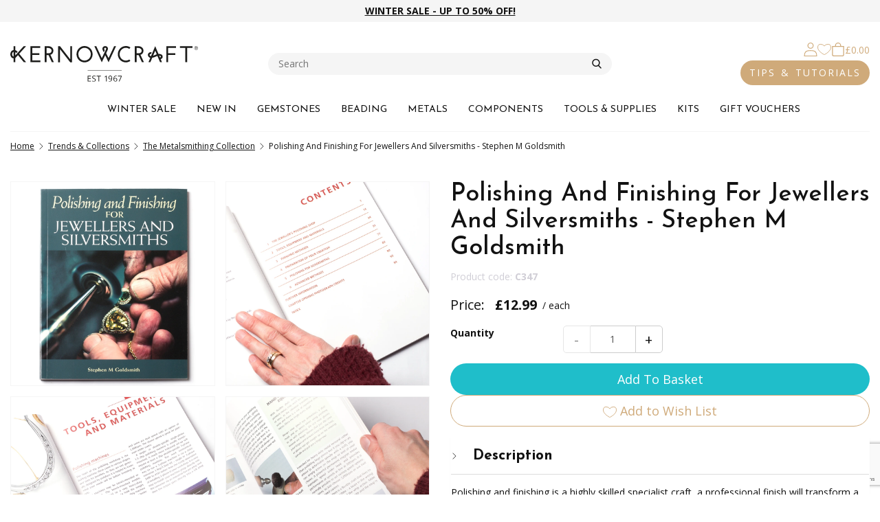

--- FILE ---
content_type: text/html; charset=utf-8
request_url: https://www.google.com/recaptcha/api2/anchor?ar=1&k=6LcTdVUUAAAAAPBgY--r0rNHEml2_ee89q2eyRzC&co=aHR0cHM6Ly93d3cua2Vybm93Y3JhZnQuY29tOjQ0Mw..&hl=en&v=PoyoqOPhxBO7pBk68S4YbpHZ&size=invisible&anchor-ms=20000&execute-ms=30000&cb=h9ij87k4yzec
body_size: 49308
content:
<!DOCTYPE HTML><html dir="ltr" lang="en"><head><meta http-equiv="Content-Type" content="text/html; charset=UTF-8">
<meta http-equiv="X-UA-Compatible" content="IE=edge">
<title>reCAPTCHA</title>
<style type="text/css">
/* cyrillic-ext */
@font-face {
  font-family: 'Roboto';
  font-style: normal;
  font-weight: 400;
  font-stretch: 100%;
  src: url(//fonts.gstatic.com/s/roboto/v48/KFO7CnqEu92Fr1ME7kSn66aGLdTylUAMa3GUBHMdazTgWw.woff2) format('woff2');
  unicode-range: U+0460-052F, U+1C80-1C8A, U+20B4, U+2DE0-2DFF, U+A640-A69F, U+FE2E-FE2F;
}
/* cyrillic */
@font-face {
  font-family: 'Roboto';
  font-style: normal;
  font-weight: 400;
  font-stretch: 100%;
  src: url(//fonts.gstatic.com/s/roboto/v48/KFO7CnqEu92Fr1ME7kSn66aGLdTylUAMa3iUBHMdazTgWw.woff2) format('woff2');
  unicode-range: U+0301, U+0400-045F, U+0490-0491, U+04B0-04B1, U+2116;
}
/* greek-ext */
@font-face {
  font-family: 'Roboto';
  font-style: normal;
  font-weight: 400;
  font-stretch: 100%;
  src: url(//fonts.gstatic.com/s/roboto/v48/KFO7CnqEu92Fr1ME7kSn66aGLdTylUAMa3CUBHMdazTgWw.woff2) format('woff2');
  unicode-range: U+1F00-1FFF;
}
/* greek */
@font-face {
  font-family: 'Roboto';
  font-style: normal;
  font-weight: 400;
  font-stretch: 100%;
  src: url(//fonts.gstatic.com/s/roboto/v48/KFO7CnqEu92Fr1ME7kSn66aGLdTylUAMa3-UBHMdazTgWw.woff2) format('woff2');
  unicode-range: U+0370-0377, U+037A-037F, U+0384-038A, U+038C, U+038E-03A1, U+03A3-03FF;
}
/* math */
@font-face {
  font-family: 'Roboto';
  font-style: normal;
  font-weight: 400;
  font-stretch: 100%;
  src: url(//fonts.gstatic.com/s/roboto/v48/KFO7CnqEu92Fr1ME7kSn66aGLdTylUAMawCUBHMdazTgWw.woff2) format('woff2');
  unicode-range: U+0302-0303, U+0305, U+0307-0308, U+0310, U+0312, U+0315, U+031A, U+0326-0327, U+032C, U+032F-0330, U+0332-0333, U+0338, U+033A, U+0346, U+034D, U+0391-03A1, U+03A3-03A9, U+03B1-03C9, U+03D1, U+03D5-03D6, U+03F0-03F1, U+03F4-03F5, U+2016-2017, U+2034-2038, U+203C, U+2040, U+2043, U+2047, U+2050, U+2057, U+205F, U+2070-2071, U+2074-208E, U+2090-209C, U+20D0-20DC, U+20E1, U+20E5-20EF, U+2100-2112, U+2114-2115, U+2117-2121, U+2123-214F, U+2190, U+2192, U+2194-21AE, U+21B0-21E5, U+21F1-21F2, U+21F4-2211, U+2213-2214, U+2216-22FF, U+2308-230B, U+2310, U+2319, U+231C-2321, U+2336-237A, U+237C, U+2395, U+239B-23B7, U+23D0, U+23DC-23E1, U+2474-2475, U+25AF, U+25B3, U+25B7, U+25BD, U+25C1, U+25CA, U+25CC, U+25FB, U+266D-266F, U+27C0-27FF, U+2900-2AFF, U+2B0E-2B11, U+2B30-2B4C, U+2BFE, U+3030, U+FF5B, U+FF5D, U+1D400-1D7FF, U+1EE00-1EEFF;
}
/* symbols */
@font-face {
  font-family: 'Roboto';
  font-style: normal;
  font-weight: 400;
  font-stretch: 100%;
  src: url(//fonts.gstatic.com/s/roboto/v48/KFO7CnqEu92Fr1ME7kSn66aGLdTylUAMaxKUBHMdazTgWw.woff2) format('woff2');
  unicode-range: U+0001-000C, U+000E-001F, U+007F-009F, U+20DD-20E0, U+20E2-20E4, U+2150-218F, U+2190, U+2192, U+2194-2199, U+21AF, U+21E6-21F0, U+21F3, U+2218-2219, U+2299, U+22C4-22C6, U+2300-243F, U+2440-244A, U+2460-24FF, U+25A0-27BF, U+2800-28FF, U+2921-2922, U+2981, U+29BF, U+29EB, U+2B00-2BFF, U+4DC0-4DFF, U+FFF9-FFFB, U+10140-1018E, U+10190-1019C, U+101A0, U+101D0-101FD, U+102E0-102FB, U+10E60-10E7E, U+1D2C0-1D2D3, U+1D2E0-1D37F, U+1F000-1F0FF, U+1F100-1F1AD, U+1F1E6-1F1FF, U+1F30D-1F30F, U+1F315, U+1F31C, U+1F31E, U+1F320-1F32C, U+1F336, U+1F378, U+1F37D, U+1F382, U+1F393-1F39F, U+1F3A7-1F3A8, U+1F3AC-1F3AF, U+1F3C2, U+1F3C4-1F3C6, U+1F3CA-1F3CE, U+1F3D4-1F3E0, U+1F3ED, U+1F3F1-1F3F3, U+1F3F5-1F3F7, U+1F408, U+1F415, U+1F41F, U+1F426, U+1F43F, U+1F441-1F442, U+1F444, U+1F446-1F449, U+1F44C-1F44E, U+1F453, U+1F46A, U+1F47D, U+1F4A3, U+1F4B0, U+1F4B3, U+1F4B9, U+1F4BB, U+1F4BF, U+1F4C8-1F4CB, U+1F4D6, U+1F4DA, U+1F4DF, U+1F4E3-1F4E6, U+1F4EA-1F4ED, U+1F4F7, U+1F4F9-1F4FB, U+1F4FD-1F4FE, U+1F503, U+1F507-1F50B, U+1F50D, U+1F512-1F513, U+1F53E-1F54A, U+1F54F-1F5FA, U+1F610, U+1F650-1F67F, U+1F687, U+1F68D, U+1F691, U+1F694, U+1F698, U+1F6AD, U+1F6B2, U+1F6B9-1F6BA, U+1F6BC, U+1F6C6-1F6CF, U+1F6D3-1F6D7, U+1F6E0-1F6EA, U+1F6F0-1F6F3, U+1F6F7-1F6FC, U+1F700-1F7FF, U+1F800-1F80B, U+1F810-1F847, U+1F850-1F859, U+1F860-1F887, U+1F890-1F8AD, U+1F8B0-1F8BB, U+1F8C0-1F8C1, U+1F900-1F90B, U+1F93B, U+1F946, U+1F984, U+1F996, U+1F9E9, U+1FA00-1FA6F, U+1FA70-1FA7C, U+1FA80-1FA89, U+1FA8F-1FAC6, U+1FACE-1FADC, U+1FADF-1FAE9, U+1FAF0-1FAF8, U+1FB00-1FBFF;
}
/* vietnamese */
@font-face {
  font-family: 'Roboto';
  font-style: normal;
  font-weight: 400;
  font-stretch: 100%;
  src: url(//fonts.gstatic.com/s/roboto/v48/KFO7CnqEu92Fr1ME7kSn66aGLdTylUAMa3OUBHMdazTgWw.woff2) format('woff2');
  unicode-range: U+0102-0103, U+0110-0111, U+0128-0129, U+0168-0169, U+01A0-01A1, U+01AF-01B0, U+0300-0301, U+0303-0304, U+0308-0309, U+0323, U+0329, U+1EA0-1EF9, U+20AB;
}
/* latin-ext */
@font-face {
  font-family: 'Roboto';
  font-style: normal;
  font-weight: 400;
  font-stretch: 100%;
  src: url(//fonts.gstatic.com/s/roboto/v48/KFO7CnqEu92Fr1ME7kSn66aGLdTylUAMa3KUBHMdazTgWw.woff2) format('woff2');
  unicode-range: U+0100-02BA, U+02BD-02C5, U+02C7-02CC, U+02CE-02D7, U+02DD-02FF, U+0304, U+0308, U+0329, U+1D00-1DBF, U+1E00-1E9F, U+1EF2-1EFF, U+2020, U+20A0-20AB, U+20AD-20C0, U+2113, U+2C60-2C7F, U+A720-A7FF;
}
/* latin */
@font-face {
  font-family: 'Roboto';
  font-style: normal;
  font-weight: 400;
  font-stretch: 100%;
  src: url(//fonts.gstatic.com/s/roboto/v48/KFO7CnqEu92Fr1ME7kSn66aGLdTylUAMa3yUBHMdazQ.woff2) format('woff2');
  unicode-range: U+0000-00FF, U+0131, U+0152-0153, U+02BB-02BC, U+02C6, U+02DA, U+02DC, U+0304, U+0308, U+0329, U+2000-206F, U+20AC, U+2122, U+2191, U+2193, U+2212, U+2215, U+FEFF, U+FFFD;
}
/* cyrillic-ext */
@font-face {
  font-family: 'Roboto';
  font-style: normal;
  font-weight: 500;
  font-stretch: 100%;
  src: url(//fonts.gstatic.com/s/roboto/v48/KFO7CnqEu92Fr1ME7kSn66aGLdTylUAMa3GUBHMdazTgWw.woff2) format('woff2');
  unicode-range: U+0460-052F, U+1C80-1C8A, U+20B4, U+2DE0-2DFF, U+A640-A69F, U+FE2E-FE2F;
}
/* cyrillic */
@font-face {
  font-family: 'Roboto';
  font-style: normal;
  font-weight: 500;
  font-stretch: 100%;
  src: url(//fonts.gstatic.com/s/roboto/v48/KFO7CnqEu92Fr1ME7kSn66aGLdTylUAMa3iUBHMdazTgWw.woff2) format('woff2');
  unicode-range: U+0301, U+0400-045F, U+0490-0491, U+04B0-04B1, U+2116;
}
/* greek-ext */
@font-face {
  font-family: 'Roboto';
  font-style: normal;
  font-weight: 500;
  font-stretch: 100%;
  src: url(//fonts.gstatic.com/s/roboto/v48/KFO7CnqEu92Fr1ME7kSn66aGLdTylUAMa3CUBHMdazTgWw.woff2) format('woff2');
  unicode-range: U+1F00-1FFF;
}
/* greek */
@font-face {
  font-family: 'Roboto';
  font-style: normal;
  font-weight: 500;
  font-stretch: 100%;
  src: url(//fonts.gstatic.com/s/roboto/v48/KFO7CnqEu92Fr1ME7kSn66aGLdTylUAMa3-UBHMdazTgWw.woff2) format('woff2');
  unicode-range: U+0370-0377, U+037A-037F, U+0384-038A, U+038C, U+038E-03A1, U+03A3-03FF;
}
/* math */
@font-face {
  font-family: 'Roboto';
  font-style: normal;
  font-weight: 500;
  font-stretch: 100%;
  src: url(//fonts.gstatic.com/s/roboto/v48/KFO7CnqEu92Fr1ME7kSn66aGLdTylUAMawCUBHMdazTgWw.woff2) format('woff2');
  unicode-range: U+0302-0303, U+0305, U+0307-0308, U+0310, U+0312, U+0315, U+031A, U+0326-0327, U+032C, U+032F-0330, U+0332-0333, U+0338, U+033A, U+0346, U+034D, U+0391-03A1, U+03A3-03A9, U+03B1-03C9, U+03D1, U+03D5-03D6, U+03F0-03F1, U+03F4-03F5, U+2016-2017, U+2034-2038, U+203C, U+2040, U+2043, U+2047, U+2050, U+2057, U+205F, U+2070-2071, U+2074-208E, U+2090-209C, U+20D0-20DC, U+20E1, U+20E5-20EF, U+2100-2112, U+2114-2115, U+2117-2121, U+2123-214F, U+2190, U+2192, U+2194-21AE, U+21B0-21E5, U+21F1-21F2, U+21F4-2211, U+2213-2214, U+2216-22FF, U+2308-230B, U+2310, U+2319, U+231C-2321, U+2336-237A, U+237C, U+2395, U+239B-23B7, U+23D0, U+23DC-23E1, U+2474-2475, U+25AF, U+25B3, U+25B7, U+25BD, U+25C1, U+25CA, U+25CC, U+25FB, U+266D-266F, U+27C0-27FF, U+2900-2AFF, U+2B0E-2B11, U+2B30-2B4C, U+2BFE, U+3030, U+FF5B, U+FF5D, U+1D400-1D7FF, U+1EE00-1EEFF;
}
/* symbols */
@font-face {
  font-family: 'Roboto';
  font-style: normal;
  font-weight: 500;
  font-stretch: 100%;
  src: url(//fonts.gstatic.com/s/roboto/v48/KFO7CnqEu92Fr1ME7kSn66aGLdTylUAMaxKUBHMdazTgWw.woff2) format('woff2');
  unicode-range: U+0001-000C, U+000E-001F, U+007F-009F, U+20DD-20E0, U+20E2-20E4, U+2150-218F, U+2190, U+2192, U+2194-2199, U+21AF, U+21E6-21F0, U+21F3, U+2218-2219, U+2299, U+22C4-22C6, U+2300-243F, U+2440-244A, U+2460-24FF, U+25A0-27BF, U+2800-28FF, U+2921-2922, U+2981, U+29BF, U+29EB, U+2B00-2BFF, U+4DC0-4DFF, U+FFF9-FFFB, U+10140-1018E, U+10190-1019C, U+101A0, U+101D0-101FD, U+102E0-102FB, U+10E60-10E7E, U+1D2C0-1D2D3, U+1D2E0-1D37F, U+1F000-1F0FF, U+1F100-1F1AD, U+1F1E6-1F1FF, U+1F30D-1F30F, U+1F315, U+1F31C, U+1F31E, U+1F320-1F32C, U+1F336, U+1F378, U+1F37D, U+1F382, U+1F393-1F39F, U+1F3A7-1F3A8, U+1F3AC-1F3AF, U+1F3C2, U+1F3C4-1F3C6, U+1F3CA-1F3CE, U+1F3D4-1F3E0, U+1F3ED, U+1F3F1-1F3F3, U+1F3F5-1F3F7, U+1F408, U+1F415, U+1F41F, U+1F426, U+1F43F, U+1F441-1F442, U+1F444, U+1F446-1F449, U+1F44C-1F44E, U+1F453, U+1F46A, U+1F47D, U+1F4A3, U+1F4B0, U+1F4B3, U+1F4B9, U+1F4BB, U+1F4BF, U+1F4C8-1F4CB, U+1F4D6, U+1F4DA, U+1F4DF, U+1F4E3-1F4E6, U+1F4EA-1F4ED, U+1F4F7, U+1F4F9-1F4FB, U+1F4FD-1F4FE, U+1F503, U+1F507-1F50B, U+1F50D, U+1F512-1F513, U+1F53E-1F54A, U+1F54F-1F5FA, U+1F610, U+1F650-1F67F, U+1F687, U+1F68D, U+1F691, U+1F694, U+1F698, U+1F6AD, U+1F6B2, U+1F6B9-1F6BA, U+1F6BC, U+1F6C6-1F6CF, U+1F6D3-1F6D7, U+1F6E0-1F6EA, U+1F6F0-1F6F3, U+1F6F7-1F6FC, U+1F700-1F7FF, U+1F800-1F80B, U+1F810-1F847, U+1F850-1F859, U+1F860-1F887, U+1F890-1F8AD, U+1F8B0-1F8BB, U+1F8C0-1F8C1, U+1F900-1F90B, U+1F93B, U+1F946, U+1F984, U+1F996, U+1F9E9, U+1FA00-1FA6F, U+1FA70-1FA7C, U+1FA80-1FA89, U+1FA8F-1FAC6, U+1FACE-1FADC, U+1FADF-1FAE9, U+1FAF0-1FAF8, U+1FB00-1FBFF;
}
/* vietnamese */
@font-face {
  font-family: 'Roboto';
  font-style: normal;
  font-weight: 500;
  font-stretch: 100%;
  src: url(//fonts.gstatic.com/s/roboto/v48/KFO7CnqEu92Fr1ME7kSn66aGLdTylUAMa3OUBHMdazTgWw.woff2) format('woff2');
  unicode-range: U+0102-0103, U+0110-0111, U+0128-0129, U+0168-0169, U+01A0-01A1, U+01AF-01B0, U+0300-0301, U+0303-0304, U+0308-0309, U+0323, U+0329, U+1EA0-1EF9, U+20AB;
}
/* latin-ext */
@font-face {
  font-family: 'Roboto';
  font-style: normal;
  font-weight: 500;
  font-stretch: 100%;
  src: url(//fonts.gstatic.com/s/roboto/v48/KFO7CnqEu92Fr1ME7kSn66aGLdTylUAMa3KUBHMdazTgWw.woff2) format('woff2');
  unicode-range: U+0100-02BA, U+02BD-02C5, U+02C7-02CC, U+02CE-02D7, U+02DD-02FF, U+0304, U+0308, U+0329, U+1D00-1DBF, U+1E00-1E9F, U+1EF2-1EFF, U+2020, U+20A0-20AB, U+20AD-20C0, U+2113, U+2C60-2C7F, U+A720-A7FF;
}
/* latin */
@font-face {
  font-family: 'Roboto';
  font-style: normal;
  font-weight: 500;
  font-stretch: 100%;
  src: url(//fonts.gstatic.com/s/roboto/v48/KFO7CnqEu92Fr1ME7kSn66aGLdTylUAMa3yUBHMdazQ.woff2) format('woff2');
  unicode-range: U+0000-00FF, U+0131, U+0152-0153, U+02BB-02BC, U+02C6, U+02DA, U+02DC, U+0304, U+0308, U+0329, U+2000-206F, U+20AC, U+2122, U+2191, U+2193, U+2212, U+2215, U+FEFF, U+FFFD;
}
/* cyrillic-ext */
@font-face {
  font-family: 'Roboto';
  font-style: normal;
  font-weight: 900;
  font-stretch: 100%;
  src: url(//fonts.gstatic.com/s/roboto/v48/KFO7CnqEu92Fr1ME7kSn66aGLdTylUAMa3GUBHMdazTgWw.woff2) format('woff2');
  unicode-range: U+0460-052F, U+1C80-1C8A, U+20B4, U+2DE0-2DFF, U+A640-A69F, U+FE2E-FE2F;
}
/* cyrillic */
@font-face {
  font-family: 'Roboto';
  font-style: normal;
  font-weight: 900;
  font-stretch: 100%;
  src: url(//fonts.gstatic.com/s/roboto/v48/KFO7CnqEu92Fr1ME7kSn66aGLdTylUAMa3iUBHMdazTgWw.woff2) format('woff2');
  unicode-range: U+0301, U+0400-045F, U+0490-0491, U+04B0-04B1, U+2116;
}
/* greek-ext */
@font-face {
  font-family: 'Roboto';
  font-style: normal;
  font-weight: 900;
  font-stretch: 100%;
  src: url(//fonts.gstatic.com/s/roboto/v48/KFO7CnqEu92Fr1ME7kSn66aGLdTylUAMa3CUBHMdazTgWw.woff2) format('woff2');
  unicode-range: U+1F00-1FFF;
}
/* greek */
@font-face {
  font-family: 'Roboto';
  font-style: normal;
  font-weight: 900;
  font-stretch: 100%;
  src: url(//fonts.gstatic.com/s/roboto/v48/KFO7CnqEu92Fr1ME7kSn66aGLdTylUAMa3-UBHMdazTgWw.woff2) format('woff2');
  unicode-range: U+0370-0377, U+037A-037F, U+0384-038A, U+038C, U+038E-03A1, U+03A3-03FF;
}
/* math */
@font-face {
  font-family: 'Roboto';
  font-style: normal;
  font-weight: 900;
  font-stretch: 100%;
  src: url(//fonts.gstatic.com/s/roboto/v48/KFO7CnqEu92Fr1ME7kSn66aGLdTylUAMawCUBHMdazTgWw.woff2) format('woff2');
  unicode-range: U+0302-0303, U+0305, U+0307-0308, U+0310, U+0312, U+0315, U+031A, U+0326-0327, U+032C, U+032F-0330, U+0332-0333, U+0338, U+033A, U+0346, U+034D, U+0391-03A1, U+03A3-03A9, U+03B1-03C9, U+03D1, U+03D5-03D6, U+03F0-03F1, U+03F4-03F5, U+2016-2017, U+2034-2038, U+203C, U+2040, U+2043, U+2047, U+2050, U+2057, U+205F, U+2070-2071, U+2074-208E, U+2090-209C, U+20D0-20DC, U+20E1, U+20E5-20EF, U+2100-2112, U+2114-2115, U+2117-2121, U+2123-214F, U+2190, U+2192, U+2194-21AE, U+21B0-21E5, U+21F1-21F2, U+21F4-2211, U+2213-2214, U+2216-22FF, U+2308-230B, U+2310, U+2319, U+231C-2321, U+2336-237A, U+237C, U+2395, U+239B-23B7, U+23D0, U+23DC-23E1, U+2474-2475, U+25AF, U+25B3, U+25B7, U+25BD, U+25C1, U+25CA, U+25CC, U+25FB, U+266D-266F, U+27C0-27FF, U+2900-2AFF, U+2B0E-2B11, U+2B30-2B4C, U+2BFE, U+3030, U+FF5B, U+FF5D, U+1D400-1D7FF, U+1EE00-1EEFF;
}
/* symbols */
@font-face {
  font-family: 'Roboto';
  font-style: normal;
  font-weight: 900;
  font-stretch: 100%;
  src: url(//fonts.gstatic.com/s/roboto/v48/KFO7CnqEu92Fr1ME7kSn66aGLdTylUAMaxKUBHMdazTgWw.woff2) format('woff2');
  unicode-range: U+0001-000C, U+000E-001F, U+007F-009F, U+20DD-20E0, U+20E2-20E4, U+2150-218F, U+2190, U+2192, U+2194-2199, U+21AF, U+21E6-21F0, U+21F3, U+2218-2219, U+2299, U+22C4-22C6, U+2300-243F, U+2440-244A, U+2460-24FF, U+25A0-27BF, U+2800-28FF, U+2921-2922, U+2981, U+29BF, U+29EB, U+2B00-2BFF, U+4DC0-4DFF, U+FFF9-FFFB, U+10140-1018E, U+10190-1019C, U+101A0, U+101D0-101FD, U+102E0-102FB, U+10E60-10E7E, U+1D2C0-1D2D3, U+1D2E0-1D37F, U+1F000-1F0FF, U+1F100-1F1AD, U+1F1E6-1F1FF, U+1F30D-1F30F, U+1F315, U+1F31C, U+1F31E, U+1F320-1F32C, U+1F336, U+1F378, U+1F37D, U+1F382, U+1F393-1F39F, U+1F3A7-1F3A8, U+1F3AC-1F3AF, U+1F3C2, U+1F3C4-1F3C6, U+1F3CA-1F3CE, U+1F3D4-1F3E0, U+1F3ED, U+1F3F1-1F3F3, U+1F3F5-1F3F7, U+1F408, U+1F415, U+1F41F, U+1F426, U+1F43F, U+1F441-1F442, U+1F444, U+1F446-1F449, U+1F44C-1F44E, U+1F453, U+1F46A, U+1F47D, U+1F4A3, U+1F4B0, U+1F4B3, U+1F4B9, U+1F4BB, U+1F4BF, U+1F4C8-1F4CB, U+1F4D6, U+1F4DA, U+1F4DF, U+1F4E3-1F4E6, U+1F4EA-1F4ED, U+1F4F7, U+1F4F9-1F4FB, U+1F4FD-1F4FE, U+1F503, U+1F507-1F50B, U+1F50D, U+1F512-1F513, U+1F53E-1F54A, U+1F54F-1F5FA, U+1F610, U+1F650-1F67F, U+1F687, U+1F68D, U+1F691, U+1F694, U+1F698, U+1F6AD, U+1F6B2, U+1F6B9-1F6BA, U+1F6BC, U+1F6C6-1F6CF, U+1F6D3-1F6D7, U+1F6E0-1F6EA, U+1F6F0-1F6F3, U+1F6F7-1F6FC, U+1F700-1F7FF, U+1F800-1F80B, U+1F810-1F847, U+1F850-1F859, U+1F860-1F887, U+1F890-1F8AD, U+1F8B0-1F8BB, U+1F8C0-1F8C1, U+1F900-1F90B, U+1F93B, U+1F946, U+1F984, U+1F996, U+1F9E9, U+1FA00-1FA6F, U+1FA70-1FA7C, U+1FA80-1FA89, U+1FA8F-1FAC6, U+1FACE-1FADC, U+1FADF-1FAE9, U+1FAF0-1FAF8, U+1FB00-1FBFF;
}
/* vietnamese */
@font-face {
  font-family: 'Roboto';
  font-style: normal;
  font-weight: 900;
  font-stretch: 100%;
  src: url(//fonts.gstatic.com/s/roboto/v48/KFO7CnqEu92Fr1ME7kSn66aGLdTylUAMa3OUBHMdazTgWw.woff2) format('woff2');
  unicode-range: U+0102-0103, U+0110-0111, U+0128-0129, U+0168-0169, U+01A0-01A1, U+01AF-01B0, U+0300-0301, U+0303-0304, U+0308-0309, U+0323, U+0329, U+1EA0-1EF9, U+20AB;
}
/* latin-ext */
@font-face {
  font-family: 'Roboto';
  font-style: normal;
  font-weight: 900;
  font-stretch: 100%;
  src: url(//fonts.gstatic.com/s/roboto/v48/KFO7CnqEu92Fr1ME7kSn66aGLdTylUAMa3KUBHMdazTgWw.woff2) format('woff2');
  unicode-range: U+0100-02BA, U+02BD-02C5, U+02C7-02CC, U+02CE-02D7, U+02DD-02FF, U+0304, U+0308, U+0329, U+1D00-1DBF, U+1E00-1E9F, U+1EF2-1EFF, U+2020, U+20A0-20AB, U+20AD-20C0, U+2113, U+2C60-2C7F, U+A720-A7FF;
}
/* latin */
@font-face {
  font-family: 'Roboto';
  font-style: normal;
  font-weight: 900;
  font-stretch: 100%;
  src: url(//fonts.gstatic.com/s/roboto/v48/KFO7CnqEu92Fr1ME7kSn66aGLdTylUAMa3yUBHMdazQ.woff2) format('woff2');
  unicode-range: U+0000-00FF, U+0131, U+0152-0153, U+02BB-02BC, U+02C6, U+02DA, U+02DC, U+0304, U+0308, U+0329, U+2000-206F, U+20AC, U+2122, U+2191, U+2193, U+2212, U+2215, U+FEFF, U+FFFD;
}

</style>
<link rel="stylesheet" type="text/css" href="https://www.gstatic.com/recaptcha/releases/PoyoqOPhxBO7pBk68S4YbpHZ/styles__ltr.css">
<script nonce="hmsRssA42LOzFJsddn-4TA" type="text/javascript">window['__recaptcha_api'] = 'https://www.google.com/recaptcha/api2/';</script>
<script type="text/javascript" src="https://www.gstatic.com/recaptcha/releases/PoyoqOPhxBO7pBk68S4YbpHZ/recaptcha__en.js" nonce="hmsRssA42LOzFJsddn-4TA">
      
    </script></head>
<body><div id="rc-anchor-alert" class="rc-anchor-alert"></div>
<input type="hidden" id="recaptcha-token" value="[base64]">
<script type="text/javascript" nonce="hmsRssA42LOzFJsddn-4TA">
      recaptcha.anchor.Main.init("[\x22ainput\x22,[\x22bgdata\x22,\x22\x22,\[base64]/[base64]/[base64]/[base64]/[base64]/UltsKytdPUU6KEU8MjA0OD9SW2wrK109RT4+NnwxOTI6KChFJjY0NTEyKT09NTUyOTYmJk0rMTxjLmxlbmd0aCYmKGMuY2hhckNvZGVBdChNKzEpJjY0NTEyKT09NTYzMjA/[base64]/[base64]/[base64]/[base64]/[base64]/[base64]/[base64]\x22,\[base64]\x22,\x22wow3w4cJMUzDjMOgw7ZZFHbCm8KvdSPDkGgIwrDCiAbCt0DDrBU4wq7Dmi/DvBV1NHhkw6HCuD/ClsKwXRNmS8ObHVbCmsOxw7XDpgXCqcK2U1B7w7JGwr9/TSbCrj/[base64]/ClsOqwrjCicOowocQV8KmYh/CuXPDoMOHwohDG8K/LWvCqjfDisOuw4bDisKNYDnCl8KBKhnCvn4zcMOQwqPDg8K1w4oAAFlLZHPCuMKcw6gGdsOjF2DDqMK7YHHCv8Opw7FDSMKZE8KOfcKeLsK0wqpfwoDCshAbwqt9w5/DgRhIwrLCrmoWwo7DsndwMsOPwrhEw7/DjljClEEPwrTCs8Ohw67ClcKPw5BEFXxCQk3CjjxJWcK0SWLDiMKicTd4Q8O/[base64]/DqVPDv8OzwqU3dMK9fcKzw59qKcKSP8Otw6vCo2fCgcONw4A1bMOhSyk+AcOBw7nCt8Osw5TCg1Nlw457wp3CvXYeOBZ/[base64]/[base64]/[base64]/DrApWw7Ebwrsue8OvwpVlw5IJwoJgacKYXG4sOD7CmUvDqBcrRQYXRR/Dg8KSw7Eqw4LDq8OPw5R3wp/CtMKIASB7wqPCnyfCq3FNUMOccsKTwqTCr8OTwo7CjsOHDnfDnsOjPG/DvmIBbjcyw7RzwpIBwrTCjcO/wpjDosKXwqUvHSnCqEJRwrHCicK8dxoyw4ZVw6ZSw4jCk8KEw4jDqcOxbx5OwrU7wp9ZOj/CgcO/[base64]/w4XCryU5wrfCtUPDplvCkGzCqUwdw5HDuMKcMcOLwo9HeTkOwr/CsMOWBn/CvXRlwqMSw41/GsKiVmcGdsKcL0/[base64]/DqWXDnMO5wqvCq8KSVcKKw6XCjwfCvcKFw6JQwr0xHyTDkysHwpd6wpBcAm9rwrbCu8O3E8OidmLDhUMPwqjDq8Odw7bDskECw4fDncKEesKyQxF5ah7DiUEgW8KCwrLDuUESNxx/XF3CnkvDtwZVwqoBOm3CvSfDrVFVPMOqw47CnmjChMOfQHRiw5NUfkdqw6bDj8Osw44gwpMJw5FqwozDkC0zWFHCoEsMK8KxKcK7wqPDiiTCmnDChy4vTMKGwrlqLh/DhMOewrTCqwPCu8Ozw7HDs2lwDibDvwDDvsKVwrt4w63Co25jwpzDn1Q7w6DDolE8GcOGXsOhCsKFwokRw5XCrsOVFSfCk0rDtjzCpx/DtR3Dsj/CmA7Cs8K3GMKtNsKAQsOaWkHCtmRIwqzCgERxJAc9dADDgUHDsADDq8KzR1hywpZZwph2w6nDqsO6emEcwq/CrsKowoDCl8KdwpXDucKkIhrCsWIIGMKEwrjDsGlbwqwbQTfCrAFFw4XCjMKURzjCp8K/RcOiw4LDnzs9H8OtwqHCrxZ+F8Otwpcfw4oRwrLDlQLDkmB0E8OYwrgow7ZgwrUQP8OAew7DtMKNw50peMKjQsKmCR7CqMKRDSF5w5MVwovDpcKydi/DjsOsZcO7O8O6PMOrCcK5bcObw47CkU95w4h0V8OKa8Knw4duwo4OVsOMH8KCVsOwL8Oew6IpOXPCk1XDqMK8wrzDpMOxQcKKw7vDrcORw7F3M8KgDcORw7QqwrIow6RgwoRGwqzDl8Oxw5HDs0QiRMKxesKuw4BMwoTCl8K/w5w+ayNcw6rDkE1uJSbCgnoeS8Kdwrgawr/CvkxGw7vDojbCi8OzwpXDpMKWw6/ClcKdwrFgTsKPCjjCi8OsGcK4dcKEwowIw4/Dh3srwqjDjEYqw4HDhGtdfxHDjXTCrMKPw7zDpMO0w4FiDS5Pw43DuMK9f8OLw65EwrnCuMOqw7fDqsKdG8O5w7nCn0wtw4sdbww7w5caY8OOGxpJw6A5wonCq2sZw5DCmMKIPwErRAnDvDvCjcOfw7XClcKxwqRlO08IwqDDtSvDhcKmeGZEwq/CscKZw55OHXQVw5LDh3/CpMKQwolyZcOxXcOdwo7Dp0fCr8OZwoNkw4wPEsOAw4gOa8Kvw57DtcKRwpHCt1fChcKkwoBHwq1Qw5xcUMKTwo1ywpnCukFLOBzCo8OGwocOPhkxw57Cuk7CocKlwoQzw4DDliTDqltsUWnDsXzDllkDMmvDuSrCo8K/wofCjcKKw6IoScOkWcK+wpbDtT3CjFHCoA3CnBrDqn/[base64]/w6YpwphTZQVFHx4Aw4rDlREPAcKlwrFewqNAwo/Co8OAw73CtGh1wrAOwp0xTWF2wqt+w4AHwqzDhDw9w5HCpMOsw5dUVcOtAsKxwq4Tw4bCiiLDnsKLw4/DjsKGw6k4R8K/wr9dTMOxwoDDpcKgwoJuR8K7wpRRwq3DryPCvsOCw6BBAMKgQnhnwrrCtsKQDMKjeERDRMOCw6pdYcKGcsKDw6kpL2Edc8O9QcKOwoBzS8OVfcK5wq1NwoTDlEnDr8O7w7fDkmXDlMOeUh/CisK9T8KaOMOfwonDoyp3d8OqworDlcOcDMOkwqJWw67Cizt/[base64]/CgEMJWiZbwoosw7fDssOywpkEb8KYJ2RVOMOuNsK+R8Kuwpt6wrJWW8KDPUBhwoLCrsOJwoDDtCx/[base64]/IMKJwphWSMKWD8K/wowIP39FPjwjw53CqFzCq1gNA8OmNTHDtcKGAmDDtsK6O8OAwpF4DmfCrw9KWhPDrkM7woNQwpnDgWYdw7pAJcKtD2kzAMOpw7shwq91RAoTHsO5w6hoZMKdecOWXsOtaDnDpsOkw650wq3CisOfw7TCt8OvSj/Ch8OuA8OWFcKsKVbDsSXDlMOCw5PCoMO2w4Z5woHDusOYw7/ChcOiXltnF8KqwrFAw6DCqUdXWUzDmEssasOuw4HDtsOCw6EoVMKYIMOXb8KYw7/[base64]/[base64]/CrcKRbcKTAMOJRMOCwr8Gw6/[base64]/[base64]/DqD9beATCvl9EYsK9F8K3w793eXR0w45Hw6/DmznCpsKVwoVWQWHDisOSelzCg1Iew7pZDyJKIicbwozDh8Ofw6XCrsKFw7zCjXHDhVpyRcO6wpxOFcK+Kk3CmUJqwp/ClMOJwp/[base64]/[base64]/CmcK6fxIsC8KHwojDnsOKJMOUwpfDg8KrMEPDlE12w45XCXpAwptDw4bCvcO+CcKeS3oxd8K/w40RfWYKQnrCnsKbw60Yw5LCkx/DnSxFdSZ4w5tNwoDDvcKjw5oNw5vDrA/[base64]/TsOSwq/Cg8K3w6LDnMKmwqIlw4XDrit6TGknfsOpw6o0w43DrH3DuATDrsKGwp/DtQnDoMOZw4ZQw6bDqDLDohNEwqMOAsKFLMKAVRTCt8KFw6ZMeMKTSTwYVMK3wqwww73CiVLDjMOIw5Msd0g/[base64]/CnnHClX8Ewo8xTcKewqvCgcOGJiEbXcOww6DDllMcT8Kvw6rCh1bDt8Oiwo1aemdDwoDDkm7CkMODw5EOwrHDkMKiwrnDjx9cUSzCssOJMsKYwrbCp8Kvw6EYw5LCtsK8H3fDhcOpVh/[base64]/DrsOGZ8OEVsOJSsOJw79QRMKzRwgWfSXDq2LDl8Kjw6h5EUPDog5pSntFXQ09HsOhwr/CusOBWsOxD2wLF0rCp8OtNsO3XcKqw6RaBsOwwoFbN8KYwqwoCw0xJlU3KWQ2V8KiKAjCohzCnBc0wr96w4TChsKsDnJqw4tkdsK/wr/ClMK9w7TCicKBw4rDkMO0GMOgwqcwwoTCo3XDhMOFT8OIQ8ODci/Dgkdhw5gLaMOgwqXDoG13wr0cZsKuH0PDnMOWw4BNw7HCtG8Zw4bDpFNmw6DDvDwKwowLw6ZkBG7CjMO5BcOWw4A3wqbChMKjw6HCn1rDg8KqW8KKw6DDlsKBX8O2wq7CtWLDh8OSCG/Do2QLVsOWwrDCmMKLBjpAw6JmwokiC3s+HMOiwpvDv8Ofw6zCs1XCv8Otw5VLHRbCicKfX8KowqrCnB0XwqTCqcOwwrgrGMOiwo9KcsKYKCbCo8O/[base64]/Dl8Krw4fCjX7DrMKlwqnCpMOewow1wrbDpAFhXktWwotjVcKDWsKWHMOIwpp7fCPCh2TDtAHDlcKgLwXDhcKHwr/DuXw5wr7CqcOMKXbCklZqa8K2SjnDmXA6FVtJCMKxfF4fGhbClGPDhxTDj8KJw7nCqsOzZsO7an7Dr8K3OU5sIsOEw45JQUbCq1BDUcK3w4PCpsK/fMO0wq7DsV7CpcOCwrsUwqvDnnfDr8Ksw5ofwpAXwp/[base64]/JDDCkMK1Dl8GwptEwpxOTcKqQ8OswrMTwqfDr8Ohw4IRwqVUw61vGz7CsijCuMKUBmtcw5bClRjCisK1wqkXCcOvw4TCqH8lWsOAElTCjsOxScOUw5wGw6Zow59ew6goHMOFag8Wwqtqw6zDsMOtSWx2w63ConIULMKsw4HCrsO/w7wRaU/[base64]/CpCrClBzDh8K1w5vDjsOpeMOXwoArHHczAGTCsnvDp3MCwpLCucOUHw9lCcKDwrDDpUjCkA01wpDDrmx9U8OHDU/DnxDCnsKHc8OhKy/DmsOiecKHJMKsw57DpAMKCR3CrFU3wqNMw53Do8KWW8KMFsKTbsO9w7nDjMKbwrp3w7EWw73DmTPCoFwqJWt9w4pJw4DDixJkS3EwT3xvwqovbnFTDMOAw5fCgiLCozUFC8OHw497w51UwpbDpcOowpc3K2rDrMKMB0/DjHANwoZYwqnCgMKke8Kiw5t0woLCgWFQRcOfw4XDozDClArDj8KAw7d7wqhiCWFHwqnDpcKewqfDtiV0w47DvsKOwo9FQmFTwqvDrTHCuiQtw4/CkB/[base64]/wrNoT8O+w4LCoMKofgHCs8OawoR3w5rDvsOIaAp3DcK6w5bDt8KYwpE4NFxbPx9WwoPCp8KEwp3DusKcdMO9HcOFwp3Cm8OCVWpZwo9rw75dWltbwr/ChBDChAlmdsOmw4xmL1Y2wprDpMKZSUPDrjY5YxkbfcKiMsKmwp3DpMORw7AQNcOEwobDpsOkwpJvL24zGsOow61RBMK1QQvDom3Dv14PbMOmw6vDqGszNU89wqHDuGcAwqPDh3QoSXoGDsOAWS4Ew6zCqm/[base64]/VSYzEMOABCkFEm4owpLDv27CujVpbwcew6LCgzlVw5vCtHJMw4rCgyXDu8KvAsKmCVQ4w7/DkcKXwpLCk8K7w4jDkcOEwqLDssK5woXDlmTDgEAkw65Ow4nDlX3DgcKhJlgqTBEgw5wBBFpIwqEXCMOIFmJQVQLCpcK1wrnDocO0wocww7FgwqBnf2TDpSDCqMKbcGR+wqJ5AMOaaMKgwq49csKLwqsgw6lQKmsWw4sIw785XMOYA2/CnS/Cli9vwrvDlsObwrPCnMK7w5PDvFfCtTXDp8KkPcKxw4HCicKkJcKSw5TChzBXwqM6C8Kvw7RTwqllw5XDt8K7FsKVw6Fxwq4GHSDDisOcwrDDqzElwrjDosKiPsO2wooAwofDmS/[base64]/[base64]/DjTBdMMK0w7XDhcKiwqrCt8KqOQLDk0jCqcOTHsOQw4F/V2EqaF/Di39gwqzCilgjesO9w47CmcOIUg43wpcLwonDkx/DoE8nwp8EQcOCcyh/[base64]/DvMORHWDDssO+FcKNdy3DgQdIw51hwrDCrBgMTsOQdDcGwoRSTMKHwoDDqWPCu2rDiQ3ChMOnwqzDi8Khe8OaTEEGw5hfXld5YsOVYknCisKdDMKLw6wmHzvDvQE+XXTChsKTw7YMYcK/bRd8w4EpwpcMwol0w5bCi3HDv8KMfhV6S8OCYcOQV8K2eW59wqLDhlwlw5YlYCjCqsO/w78bZk5tw7c8wpjDiMKCecKTJAkcfFvCt8KESsOnSsOjbDMvQ0DDp8KZY8Ohw4bDvhLDljl9dm/DlhJDf2wcw6TDvx/CmjTDg1rCrMOiwrjDisOIP8O5L8OewpRqS2FDIcKBw7TCgMOpbMOxDHpCBMOpwqRvw57DpExAwqDDhcKzwrx1wrgjwoTCvBHCn0nDk1nDsMK5bcOWCSdKwqrCgFrCrS13TUHCrn/Cm8Ocw7zDhcOlbVwywozDq8K/TF3CtMO4wqplw6tLJsKXDcKIeMKwwo9RHMOfw5xtwoLDiWdMUQJuC8OwwplDH8OLSRJ+O0ILeMKoY8OXwrcAw7EMwpRPdcOeGcKMN8OAfm3Cnydsw6ZHw6XCssK/bzJpasOlwoAnKR/DhkHCvSrDlwhFIQzDtnopXcKKdMKdR2zCsMKBwqPCpAPDocK1w7JIXhR3w4JuwqXCrjETw4jDmwEuZDnDrsKgPzpfw7pZwpIQw7LCrF1QwpXDlsKBBQIIHBN4w5oDworDnVA9T8O+SSEvwrzCu8OjdcOuFy/CqMOuH8K+wrnDqsOhEDZtY1UJw7rCmBAQwozCp8O7wr/Cu8OfHCLDjWxzQVA6w4PDjMKVLzJ9wp7Cg8KKXWAwQsKKPDZyw6YFwqIQQsOPw4Zzw6PCiibCl8KOAMOxAgUlCQd2csKww7pOV8O1wpdfwok7QRwVwqTDhnMEwrrDulzDmsKwFcKUwoc0SMK2J8OcHMOUwpPDn31BwojCosOww5prw5nDlsOIw4bCsF/CicOgw5M6LhfDkcOWZTtHDsKBw6Aew7YsIzRRwpsPwphjdgvDqEkyB8KVKcOVUsKiwoEbw58XwpXDhX9lT3XDk0ofw7JQFidVEMKOw6jDtQoRT3/CnGzCiMO0BsOuw7HDuMO7FjAtHC5UckjCkGjCsAXDigYbw7MAw4lvwpF8bgV3A8OgeV5Uw5FBGCrDkcO0OzfChsOvVsKZQcO1wqvDqMKTw6U4w6FNwogoW8OjbsO/w43Dk8OIwqE5CcO+w4FwwqDDm8OMe8O5w6ASwrIhSDdGHD8vwqHCocKydcKNw50Kw7LDqMK2AcKJw7bClCLDnQvDvxQmwqEqPsO1wo/[base64]/DjHXDoMK6w6nDssKTcVpRPcOsw7xCZElnwoHCsWYKK8KWwpzCp8KWGhbDoBh4byXCsDjDvMKPwq7CuS7CmsKhw5rDr3bCjhLCsXILH8K3MWMvD1jDnyFbL38zwrfDvcOUEGguV2HCs8KCwqMTATIycyvClMOdwqnDhsKow5jCrifCrcKUw6/[base64]/Ds8OeCcKyw7vDiiXCuinCuQZrw7DCmMKyTGTCpAUgJzHDo8O8XMO0KF/DmxPDrMKDQ8OzEMOfw5zDlFsqw5LDkcK5F3clw5/DpVHDiWhTwotCwqLDo01dPgLCrWjCnwJoB33DlVLDg1XCtiLDmQUORCdGL1/DrCxbFz8gwqBTNMO+B0xDeR7Crhxyw6BeXcO7KMOhG1EpYcOiwpzDs2ZIfsOKD8OzZMKRw4IpwrkIw4bCqFxZwoAhwpfCoRLDpsKXU07CkgIBw7jCjcOfw4Z2w6t6w65/KcKnwpVnwrbDsWXDmXxnZVtVwqrCjcOgSMOeeMONbsOyw77DuEzDvC3CmMKxQygWBUnCpW0pKcO3WTtNBsK3CMKscG4EHwUdTsK7w7suw5p2w6bDhcKfPsOaw4U/[base64]/czDDssKAUQhow4fDuhDDpkvDvV9Dw4DDkcKewo3DsS5kwq8XEMOqLcO0woTCpsONUcKjQcKXwoPDssKmKMOkOcORBsOtwpzCpsKkw4MNw5DDviA4w5BRwr4dw5QUwp/[base64]/Cv8KpwrPDhcKiQcKAVcKNw6s6KRlcPQzCjMKxYMOZRMO4NcKGw6zDvR7CtHjCkw9eMUlUQsOrXHDCt1HDn1LDkcKGDsO7K8Obwoo+bVTDhsOKw47DiMKAJcKJw6VPw4zDgRvCpQpma3RuwrnCscODw7/[base64]/[base64]/DtsOyw5cpXsONVWrDhcKUw55cIsKdPsO7wo9rw60uKMOnwpRjw6UoUSPDsQxOw7ptShPCvz1NIAjCoB7CslgpwrRYw6vDkUIba8OsWsK4ACDCvMOuwo/[base64]/K8OWHVLDkTV+w6VvwqnDnsKhekXCn1dSJsO6worDnsO1QsO6w6nCiVvDg0IPXcKsVSd/f8KYbsK2wrI4w5BpwrPCjMKnw7DCsG8ow47CtkFlVMOKwo8UKMKaHW4uXsOIw7jDlcOIw6XCunDCsMKqwpzCvXDDjkzDojXDisKsZmXDpirCjSnDlQZ9wp1YwotkwpDDlj4VwoDCnWMVw5PDmhTCkWfCnhrDsMKiw6Vow5bDqMK/STfCpHnDjAFLDH7DhMOcwrfCvsOdOMKDw7JnwoPDhzkww7LCu2JtRsKjw6/CvcKOQMKwwp02wqXDsMOvWcKiwrDCvhPChcOMe1JeCQdZwprCtiPCoMKbwpJTw43CqMKPwr3Ct8K2w6g3AgE5wo4qw612DBQJHMK0Dw/DgAwMZMKAwq4pwrEIwqDCkwjDqcKPJW7DmcKRwpw9w70nIsOXw7rCjHhuVsKLwqxuMVvDsRhew7nDlQXDksK9J8KBJcKuOcO6wrUkwofCusKzBMO+wp/Dr8OCblBqwoF9wofCmsOXV8O9w7h+wovDkMKmwoMOY0PCqsK6ccOeLsOQUz54w6tOKC8RwrXChMO4w7lnG8KDAsOcd8KgwoTDpVzCrxBFw4PDjMOSw5nDlQ/CoHVew6kgZjvCmjFOG8Kew5pwwrjDqcKQTFUsAsOzVsOfw4/Dk8Ojw5DCjcOTdAXCgcKUGcKQwrXCrU/CoMKJXxdfwrtJw6/[base64]/[base64]/Djz3Dh0vCmsKIwro9S8OLF3IAw6FWJ8OQwrY4P8K9wo57wrLCvkrDmMOuAMO+dcKyNMK3UsKzasO9wrQwPwzDoFrDr0IiwrxxwqobBFQ2OMKcOMKLMcOgbcOETsOkwqrDm3PChMKjwq84U8OgcMK3woA/DMK3eMOswpXDnUIMwrcyZBXDucKERcO5HMOhwq5ywq/DssOEYihYYMKJc8KUU8KmFyNaGsKaw67CvzHDi8OfwrZ+CsOlO0IXT8OIwo3DgcO3TMOjwoUcL8OWw5AgcVTDrW7Dt8OjwrpDacKAw407Oy5Rw70/[base64]/CkcOEw5xZN8OSwqVvFFk9w4XDt8OlwqPDq8OYPcKsw4ExQsKHwr/[base64]/a3t/TsKDTz92w6bCuFjCmBxyTsKRe8KkbT/CtRHDm8OFw5XCncOiw6F8B1PCkjpOwpR4cxIKGMOXRUFuVG7CkjJ8HUxbVltiR2peMAzDs0Y0VcKxw4pWw6vCn8OfP8O6wr4zw7ZnWVTCu8Ozwr5iMSHCsG1pwrbDicKjKcOLwpZbMsKVw5PDkMOXw6DDuRTClMKCw4h/RT3DpcKxSMK0BcKCYytvEBtTUzDCgMOCwrbCjEnCt8K2w71IBMOowoFASMKQXMKebcOlGlrCvgfDvMKXSV3DgMKUQ3gDccO/IwZYY8OOMxnCuMKfwpQYw7/CssKVwoJvw68Awp7CuXPDgUnDtcKMGMKSVkzChMKjVBjCssKhAMO7w4QHwqVqV2Y7w6QCN1vCh8Kgw7nCvkUYwpdJXMKZM8OIB8K/wpEMK2tyw7vDrcKDI8Khw7LCgcORPH16RcOTw5zDj8K+wqzCkcO5SB/CqsOVw5rChXbDlhjDqwodWwPDhcOVwo4bIMKow71ebMO7esOXw6EXc23DgybClkXDlUbDisODIyvChBwJw5PDsjXCm8O5F3VNw7rCl8OJw4Ulw4VYCn51URVfJcKVw61uw7wNw7jDkwp3w4kLw6w+wrUIwo3CkMKfEsOuGH5kQsKzw5xzIMOKw4/[base64]/b1wWwqthw7cKw7rDlnwuGHPDhERpIBN8w4FqFj0GwpI6bznDrMKfORU9C2I7w7LDnz5FcsKIw4cjw7bCkcOsMSZnwpLDlhRVw5kiGVjCuHdpcMOnw7tsw7jCkMOCV8O+PwjDi1Qjwp3CnMKEZ19yw4/CqnYVw6zCvHTDqcOUwqY5PMKpwo5jR8OKAjPDtxVswp9Pw7c3worCjjrDvsKYCnLClBrDqQHCgSnCrARwwqU+U3zCpH/CqnYoKcKqw4vDkMKcASnDklE6w5jDsMOmw6lyPG7CssKMasKVBMOGwqpkADzCnMKBSU/DjsKFBXFBbMO/w7nDnhDDkcKjw77CggHCrCUAwofDlMOJEcKBw7zCmMO9w67CmU3ClVIGPsOBNWjCj2PCilspHcK/[base64]/[base64]/wp3DsFzDhWpITGXCp2g2wqrDijrDu8ODVj7DoGhkwpd8MWfCqMKww6xYwoHChRAwKC47wqE1f8O9H0HCtMOIwrgVfMKYPMKXwowbwqh0wolDw6TCpMKsTx/CizTCpcO8WsKHw6cdw47Cq8Oaw5PDtg7ChlDDohUxEMKCwrdmwqI7w4IBI8ODCcOOwqnDo8OJAw/Cp1fDssOnw4DDsSXCt8KAwr8GwptXwqdiwqdWQ8KCVkPCsMKuY3Fud8KZw5J+PEQYw6dzwpzDv3EebsOfwpx+w7tDNMOOa8KWwpLDmsOlfXzCuXzDhV7DgcOGMsKawp8RMibCtV7CiMKJwp/CpMKhw6fCsH7CgsOnwq/Dq8OTwoLCm8OoRsKJVAoLMzrDu8OVwpTCrj4KdE9UBMOICyIXwonChxTDqsOUwqXDqcOHw77CvRXDhRJTw4vCpSHClHYvw4vDj8KMdcKEwoHDkcOsw6RNw5ZcwonDiE8gw4kBw5B/[base64]/CuMKfw6M1woPCssO8asOKLsKARcKow5jDhsOXwrlhUBINVUcZHMKRwp7Du8KxwpLCucO0w45IwrQUNlwAcDfDjxp5w5gnK8OuwpHCpxbDgcKBey7Ct8Kzw7XCtcKCOsO3w4fDgMOsw7/CnlDClUQcwobCiMOKwpkww68RwrDCj8Okw6M9UsK7AsOTScKmw5DDoHwFGWEtw7PChBsNwpnDosO2w44/OcOZw48Ow4fCuMK8w4Vuw7sUayAZJ8Kkw7VjwoBrBnHDssKCYzcGw6gKJWfCk8Ohw7RrZMKdwpXDtnMnwr9Hw4XCsXXDnk9iw4zDhzIuIkZ0R1xDWMKRwowwwp4td8KowqgKwqNcfyXCssKkw5tNw5x9E8Kqw7/DtRQ0wpTCo1fDgSVSGm0Uw64RY8KkA8K/[base64]/[base64]/DrcKzwoTCmsOnEnXDjcOrWxQgw6oTwrohwoJIw4cgGFNRw6LDosOOw5PCk8Kwwr9JKExUwqAZYHfCkMOIwq/CscKowqIaw50wIVBQUzIubn5aw6h2wrvCv8KfwobCggDDuMKcw4PDvSJAw59sw4p2w77DlyXDo8KNw6TCvcO1w6nCvx5lEMKPfsKgw7VuUcKowr3DhMOtOMOXS8Kcwr/Csnk8w7dvw7/DnMKjK8OvDULCuMObwotqw7DDmcO8w73CoHgGw4DDosOew5E1wobCtlRmwqhcAsKJworDvcKfNTLDtsOpwoFEYsOsXcOXwpfDmmbDogQ0woPDsnx4w71VPsKqwoIyOMKeaMOtA2hzw5RUWMOFXcKpKsK4dsKae8KUUgxRwpR1wpTCn8OdwprCjcOaNsOyQcK/[base64]/DtMOKIsKoMsK4w5JSVVIRw4dOwrQ7UBHDunDClHzDkS7DrRfCoMKvM8Omw74AwqvDuk7Do8KtwrVIwq/DrsOkD3tAP8OGN8KZwqgNwrMzwoI5KkDDqB/DisKTBynCicOFSUtlw6prbcKXw64Qw5BjYXcWw4fDgU7DsTvDtcOtH8OdIGnDmis9AMKOw6TDncOIwqzCmz1jJAbDhFPCk8Omw7HCkCXCqg3Cv8KDRGfDqWPDlnbDuxXDomLDhsKnwp4WVMK/VzfCniBtHBHCrsKuw604wpcDY8OWwo9YwrrCk8Opw5MjwpTDjcKDw7LCmH7DgjMGwqfDjH3CmRJBaR5DLS07woI/RcOywqMqw4B5w4DCsgLDl1sXGw9Gw7nCtMO5GRwowqDDs8Kxw4zCicOEPCzClMKdURHCmRPDkhzDksOCw6/[base64]/[base64]/[base64]/DlTl4NsOuLsO/w50MejRhEsOnwpTCuy5oRcKrw5o3G8K/GsOIwpgywr08wo8nw4bDrRbDu8Ocf8KQMMOuHS3DlsKnwrlfLFzDmXxGwp1Ow6TDkFozw44nbGVOd0PCoyI3XcKSbsKQw5h6CcOLw6fCmcOIwqgCESrCuMK3w7rDksKxWcKIIyhGL2EOwokYwr0Fwr1ywr7CtA/Cp8KNw5EEwro+LcOuN0fClg9Xw7DCrMOGwpPCgQLCtnc8KcKOUMKCFMOjSsK5I17ChE0lETQWUWfDjVF6w5zCkcKuYcOpw6gCRsODLcK7I8KMUhJOfyZNHSjDrWAjw6Fvw6nDrn5pNcKHw4vDuMORN8Kdw75tWG4nLMOrwrrCug/DghvCm8OjbEFOw6A9wrhresK6Z23CuMOUw4nDgjDCqUwnw5LCi0LClgbClxkSwpPDucO6w7oNw5UIOsKqNlLDqMKbMMOkw47DoQdCw5nDucKYDio+BMOhJTkATsONY13DmcKVwofDl2tVMzkDw4fCm8Omw4R0wpDDoVfCrBtuw7PCriprwrYGEiQraWbCksKyw5/Ds8Kvw702PhLCqCEPwpRvE8KpQMK7wo/CmzMLamfCqGHDtlIUw4EvwqfDlH1nNkdYNMKWw7ZGw490wo4+w6HDpz7Cm1bCpMOQwo/Cq08hNsOOworDgR9+asOHw7nCs8KOw4vDrDjCo1F8C8O9McKuZsKAwoLDm8OfBCldw6fDkcOfdztwN8OBeyPCmWJVwoxAVQxzZsOnNWbDgWzDjMOwV8OVAlXCsHh2ccOofMKUw7fCs1ltT8OXwpPCrcKow5fCiSBEwrghbMOOw4w/XXzCphZ7IUB9w5oSwoATRsOEFDQFXsKSLRfDiUoHPcO4w4Qpw7bDrcOcacKEw47DhcK8wqsIBDTCsMKEwpjCpWXCtywHwo9Iw6Jiw6fDvWrCgcONJsKfwrU3BcKsccKMwpNDAsO0w6dFw6nCj8O7w4TCgHPCkXQwLcOhw6kGfgvDjcOIV8KAZMO/RRMcFFXCqcOaYSALTMKMU8KKw65xKzjDimYIFhhWwoIZw4waRsK1XcOTw7bDoAPCtll7cFTDpxrDjMKWGMK/T0MHw4YJVT7Djkpuw5w7w4LDqsK1FhbCs0rCmsKzScKPTMOJw6M0fMO7JsKzKFbDpDUHIMONwpbClT8Yw5PDncOHeMKuc8KNHmlbw6Fyw6F1w5YFPDU0dVfDoy3Ck8OsBxw/w5TDtcOIwo/[base64]/Ch38lbMOWcMK8PcO8w77Dig8/w4NHXUnCiUUAwpQWNDXCm8KlwqrDqMODw47Dtzwew5fCo8KUW8O+wpVvw4IJG8KFw4tJa8KhwqLDp3rCncOJw7PCog5pNcKvwqwTJCrDusOOPFLDmsKOLktLKz/DhFPCq2lxw7QaK8KmUMOYwqTCpsKtA0DDh8OJwpXDjsKEw7JYw4RxMMK9woXCnMKWw6bDmU3CucKBewV9Sn/DusOEwrouJQcVwrvDlHVpYcKMw7UPTMKEclLCsxPCrmfCjF8vIQjDjcOQwqFkbMO0MxrCgcK0SlZLwpPDucKmwpnDgWLDg39ww4IOV8KLP8OGaxpLwqPCgA3Dm8KFGWPDrF5gwqjDv8O/w58jDMOZXQnCv8KlQXDCkGk0WMOhPsKWwo3Dg8KtQcKDMcO7DnVvwrDCusK8wprDqsKYLnvDu8OGw4EvAsKVwqPCtcKnw7hJSSnCgMKOUVMVDlbDhMKaw5/[base64]/CkRnCtBbCoVZKAsKbKsKvL8OtKMO4Y8OCw7UhDFlRFxnCi8OxXjTDksKCw7fCuhPCj8OCw49nSCnCsnfCnX9VwpQ4VMKyX8Kwwp1mVUIzZ8Ogwp5GG8KedC3DgQjDgjk+ExcQbsK9woFUfsKqwrdjwrR2w5zCoF8qwqJ/R0DDv8OzKsO4OizDh0lFV0DDm1fCpsOTDMOkLRdXUzHDjcK4wr7Dsz/DhBo1wqbDoCrCsMKtw7vDrsObFsOFw5/Dp8KnQlAEFMKbw6fDlHNaw6TDun/[base64]/CqsKUwrjDtBQqOcOtBF/DhVbCr1jDgETDrnYBwotHGcK/w7jCncKowoJmVU/CpXFwN37DrcOGZMK6Vi9Cw58sU8K8KMOXwr/CuMOMJQbDpcKwwo/[base64]/DrsKjwrE7D8OPw5x2wpwAwqoZZ3PChcKHwrApRMKlwr1xcsKEwr44wrHCsyNgC8KpwqfCj8Ozw7tbwr/CvQfDkGYbEhAkAlTDpsKiwpFQXVwSw6vDkMKdwrDChWXCmsKiAlxiwq/DplJyEcOtw6rCpsOeecODWsOwwoLDpQxHQkzDoyDDgcOrw6LDmX/[base64]/CqnQSB8KHw55sw63DjUTDm8OtN3nDvR7DvMOxVMODC8KEwp/CpWsvw6AewrMeE8OuwrpwwrbDmU3DpsKqG0rCs1owa8OMOkLDrjJjIBJPacKJwpHCmcK6w65mDQTChcOsTmJSw4k1TnjCmnvDlsKKH8KoasOXbsKEwqvCvVvDv3HClcKuw6kaw5B6EsOgwr/CoCLCn0DDoQTCuGrDinHCjULDmSMsVELDlDkiQScAN8KJQ2jDvsOPw6bCv8K5w4FNw7IKw5zDlRPCvjJ9RcKjGC9vVkXCh8KgVjvDqcKKwrjDmBsEJ2HDlMOqwrVcLcOYwrsfwp0EHMOAUUo7OsOLw6lDbX5/wosTbMOowrI5wo19KMOEaBHDjMOAw6UGw67CqcOKC8K5wpdwScKSawTDu2LCq0LChFRRw64AQCNAPALCgyl1LMKxwrEcw5LCp8O8w6jCnw0BcMOMaMOMBGNsA8Kww4gIwqPDtBAPwq0twpR8wpjCnUNMJwlTK8KMwobCqj/CtcKAwovCnS/CsHXDuUsBwpLDsD5Ewp/[base64]/[base64]/CjcOmwrw3wofDsMOswrDCrcK0PkXCpk/CgiTDqcKlw4JCRMKGfsKDwq97EzrCnC3Cq3Ywwph1QTbCh8KKw5rDtVQPWDxrwoZuwoxewplJFDDDgEbDhx1Hwo10w7sDw4F9w5rDgEPDg8Kwwp/[base64]/MMKLw4rDscKMwrrDgcOUbkpdTl9iVcKVwolrwrVnwqLDhsKIw5PClWUrwoFVw4jCl8KYw6HCv8OCIkw+w5VJKwtjwqnDuTY4woV8wrjCgsKWwphZYFVyRsOIw5dXwqBIRyldVsOKw5Akf0whZA7CmH/DjB8Ow5vCh0jCuMOgBGBMSMKqwqPDvQPCvgMoKx/DlsOgwrkXwqdaF8KTw7fDsMOawo3Di8OGwprCp8KCPMO5wqzChmfCgMK2wrwUdsKAeFt4wqTDicOow7/DmV/[base64]/[base64]/[base64]/DjAzDpcO8w6jChGhYHsKNERhVIwPCgsO2wrkSw5HCj8KsPXXDtQgBZMOrw7lDw4Zvwopqw4nDncK8dnPDjsKkwq7CvG/CpMKnA8OGwrBrwrzDhHLCr8ORBMOERHJHFcOBwo/[base64]/w7LCpMOQcADDucOnwpLCh8Ohb8KgwoXDmMOGw7FdwowiFzMXwphdWHBtbyHDsyLDp8O2QMOAIMOywoQ6GMOJOMKJwoAmwpLCl8K1w7fDoh3DosK8VsKsPwhGfkDDrMOKA8KUwr3DlsK3wqpLw7PDuTAxBU/[base64]/DphfCqsK/QhUGwqhxTzvDhX8TwpJhJ8KAw5w2\x22],null,[\x22conf\x22,null,\x226LcTdVUUAAAAAPBgY--r0rNHEml2_ee89q2eyRzC\x22,0,null,null,null,0,[21,125,63,73,95,87,41,43,42,83,102,105,109,121],[1017145,884],0,null,null,null,null,0,null,0,null,700,1,null,0,\[base64]/76lBhnEnQkZnOKMAhnM8xEZ\x22,0,0,null,null,1,null,0,1,null,null,null,0],\x22https://www.kernowcraft.com:443\x22,null,[3,1,1],null,null,null,0,3600,[\x22https://www.google.com/intl/en/policies/privacy/\x22,\x22https://www.google.com/intl/en/policies/terms/\x22],\x22r0vQDAvjrMe+t0PtkZm0MZLXx+DoeysTIyiFKuB221A\\u003d\x22,0,0,null,1,1769203332976,0,0,[151,25,143],null,[136,212,118],\x22RC-lbrZmLIh2D4Nwg\x22,null,null,null,null,null,\x220dAFcWeA5Y7_XznEuK9KrOqXA35kYYamtCwE3oUUkxqxeN-bh3IbY4ScjQ5XWYF-ZtyjGOX0ZeiSiiLqJLY29X5vmk7sIAS1Tr3Q\x22,1769286132938]");
    </script></body></html>

--- FILE ---
content_type: text/html; charset=utf-8
request_url: https://www.google.com/recaptcha/api2/anchor?ar=1&k=6LcTdVUUAAAAAPBgY--r0rNHEml2_ee89q2eyRzC&co=aHR0cHM6Ly93d3cua2Vybm93Y3JhZnQuY29tOjQ0Mw..&hl=en&v=PoyoqOPhxBO7pBk68S4YbpHZ&size=invisible&anchor-ms=20000&execute-ms=30000&cb=xjfdnyw1fyc9
body_size: 49168
content:
<!DOCTYPE HTML><html dir="ltr" lang="en"><head><meta http-equiv="Content-Type" content="text/html; charset=UTF-8">
<meta http-equiv="X-UA-Compatible" content="IE=edge">
<title>reCAPTCHA</title>
<style type="text/css">
/* cyrillic-ext */
@font-face {
  font-family: 'Roboto';
  font-style: normal;
  font-weight: 400;
  font-stretch: 100%;
  src: url(//fonts.gstatic.com/s/roboto/v48/KFO7CnqEu92Fr1ME7kSn66aGLdTylUAMa3GUBHMdazTgWw.woff2) format('woff2');
  unicode-range: U+0460-052F, U+1C80-1C8A, U+20B4, U+2DE0-2DFF, U+A640-A69F, U+FE2E-FE2F;
}
/* cyrillic */
@font-face {
  font-family: 'Roboto';
  font-style: normal;
  font-weight: 400;
  font-stretch: 100%;
  src: url(//fonts.gstatic.com/s/roboto/v48/KFO7CnqEu92Fr1ME7kSn66aGLdTylUAMa3iUBHMdazTgWw.woff2) format('woff2');
  unicode-range: U+0301, U+0400-045F, U+0490-0491, U+04B0-04B1, U+2116;
}
/* greek-ext */
@font-face {
  font-family: 'Roboto';
  font-style: normal;
  font-weight: 400;
  font-stretch: 100%;
  src: url(//fonts.gstatic.com/s/roboto/v48/KFO7CnqEu92Fr1ME7kSn66aGLdTylUAMa3CUBHMdazTgWw.woff2) format('woff2');
  unicode-range: U+1F00-1FFF;
}
/* greek */
@font-face {
  font-family: 'Roboto';
  font-style: normal;
  font-weight: 400;
  font-stretch: 100%;
  src: url(//fonts.gstatic.com/s/roboto/v48/KFO7CnqEu92Fr1ME7kSn66aGLdTylUAMa3-UBHMdazTgWw.woff2) format('woff2');
  unicode-range: U+0370-0377, U+037A-037F, U+0384-038A, U+038C, U+038E-03A1, U+03A3-03FF;
}
/* math */
@font-face {
  font-family: 'Roboto';
  font-style: normal;
  font-weight: 400;
  font-stretch: 100%;
  src: url(//fonts.gstatic.com/s/roboto/v48/KFO7CnqEu92Fr1ME7kSn66aGLdTylUAMawCUBHMdazTgWw.woff2) format('woff2');
  unicode-range: U+0302-0303, U+0305, U+0307-0308, U+0310, U+0312, U+0315, U+031A, U+0326-0327, U+032C, U+032F-0330, U+0332-0333, U+0338, U+033A, U+0346, U+034D, U+0391-03A1, U+03A3-03A9, U+03B1-03C9, U+03D1, U+03D5-03D6, U+03F0-03F1, U+03F4-03F5, U+2016-2017, U+2034-2038, U+203C, U+2040, U+2043, U+2047, U+2050, U+2057, U+205F, U+2070-2071, U+2074-208E, U+2090-209C, U+20D0-20DC, U+20E1, U+20E5-20EF, U+2100-2112, U+2114-2115, U+2117-2121, U+2123-214F, U+2190, U+2192, U+2194-21AE, U+21B0-21E5, U+21F1-21F2, U+21F4-2211, U+2213-2214, U+2216-22FF, U+2308-230B, U+2310, U+2319, U+231C-2321, U+2336-237A, U+237C, U+2395, U+239B-23B7, U+23D0, U+23DC-23E1, U+2474-2475, U+25AF, U+25B3, U+25B7, U+25BD, U+25C1, U+25CA, U+25CC, U+25FB, U+266D-266F, U+27C0-27FF, U+2900-2AFF, U+2B0E-2B11, U+2B30-2B4C, U+2BFE, U+3030, U+FF5B, U+FF5D, U+1D400-1D7FF, U+1EE00-1EEFF;
}
/* symbols */
@font-face {
  font-family: 'Roboto';
  font-style: normal;
  font-weight: 400;
  font-stretch: 100%;
  src: url(//fonts.gstatic.com/s/roboto/v48/KFO7CnqEu92Fr1ME7kSn66aGLdTylUAMaxKUBHMdazTgWw.woff2) format('woff2');
  unicode-range: U+0001-000C, U+000E-001F, U+007F-009F, U+20DD-20E0, U+20E2-20E4, U+2150-218F, U+2190, U+2192, U+2194-2199, U+21AF, U+21E6-21F0, U+21F3, U+2218-2219, U+2299, U+22C4-22C6, U+2300-243F, U+2440-244A, U+2460-24FF, U+25A0-27BF, U+2800-28FF, U+2921-2922, U+2981, U+29BF, U+29EB, U+2B00-2BFF, U+4DC0-4DFF, U+FFF9-FFFB, U+10140-1018E, U+10190-1019C, U+101A0, U+101D0-101FD, U+102E0-102FB, U+10E60-10E7E, U+1D2C0-1D2D3, U+1D2E0-1D37F, U+1F000-1F0FF, U+1F100-1F1AD, U+1F1E6-1F1FF, U+1F30D-1F30F, U+1F315, U+1F31C, U+1F31E, U+1F320-1F32C, U+1F336, U+1F378, U+1F37D, U+1F382, U+1F393-1F39F, U+1F3A7-1F3A8, U+1F3AC-1F3AF, U+1F3C2, U+1F3C4-1F3C6, U+1F3CA-1F3CE, U+1F3D4-1F3E0, U+1F3ED, U+1F3F1-1F3F3, U+1F3F5-1F3F7, U+1F408, U+1F415, U+1F41F, U+1F426, U+1F43F, U+1F441-1F442, U+1F444, U+1F446-1F449, U+1F44C-1F44E, U+1F453, U+1F46A, U+1F47D, U+1F4A3, U+1F4B0, U+1F4B3, U+1F4B9, U+1F4BB, U+1F4BF, U+1F4C8-1F4CB, U+1F4D6, U+1F4DA, U+1F4DF, U+1F4E3-1F4E6, U+1F4EA-1F4ED, U+1F4F7, U+1F4F9-1F4FB, U+1F4FD-1F4FE, U+1F503, U+1F507-1F50B, U+1F50D, U+1F512-1F513, U+1F53E-1F54A, U+1F54F-1F5FA, U+1F610, U+1F650-1F67F, U+1F687, U+1F68D, U+1F691, U+1F694, U+1F698, U+1F6AD, U+1F6B2, U+1F6B9-1F6BA, U+1F6BC, U+1F6C6-1F6CF, U+1F6D3-1F6D7, U+1F6E0-1F6EA, U+1F6F0-1F6F3, U+1F6F7-1F6FC, U+1F700-1F7FF, U+1F800-1F80B, U+1F810-1F847, U+1F850-1F859, U+1F860-1F887, U+1F890-1F8AD, U+1F8B0-1F8BB, U+1F8C0-1F8C1, U+1F900-1F90B, U+1F93B, U+1F946, U+1F984, U+1F996, U+1F9E9, U+1FA00-1FA6F, U+1FA70-1FA7C, U+1FA80-1FA89, U+1FA8F-1FAC6, U+1FACE-1FADC, U+1FADF-1FAE9, U+1FAF0-1FAF8, U+1FB00-1FBFF;
}
/* vietnamese */
@font-face {
  font-family: 'Roboto';
  font-style: normal;
  font-weight: 400;
  font-stretch: 100%;
  src: url(//fonts.gstatic.com/s/roboto/v48/KFO7CnqEu92Fr1ME7kSn66aGLdTylUAMa3OUBHMdazTgWw.woff2) format('woff2');
  unicode-range: U+0102-0103, U+0110-0111, U+0128-0129, U+0168-0169, U+01A0-01A1, U+01AF-01B0, U+0300-0301, U+0303-0304, U+0308-0309, U+0323, U+0329, U+1EA0-1EF9, U+20AB;
}
/* latin-ext */
@font-face {
  font-family: 'Roboto';
  font-style: normal;
  font-weight: 400;
  font-stretch: 100%;
  src: url(//fonts.gstatic.com/s/roboto/v48/KFO7CnqEu92Fr1ME7kSn66aGLdTylUAMa3KUBHMdazTgWw.woff2) format('woff2');
  unicode-range: U+0100-02BA, U+02BD-02C5, U+02C7-02CC, U+02CE-02D7, U+02DD-02FF, U+0304, U+0308, U+0329, U+1D00-1DBF, U+1E00-1E9F, U+1EF2-1EFF, U+2020, U+20A0-20AB, U+20AD-20C0, U+2113, U+2C60-2C7F, U+A720-A7FF;
}
/* latin */
@font-face {
  font-family: 'Roboto';
  font-style: normal;
  font-weight: 400;
  font-stretch: 100%;
  src: url(//fonts.gstatic.com/s/roboto/v48/KFO7CnqEu92Fr1ME7kSn66aGLdTylUAMa3yUBHMdazQ.woff2) format('woff2');
  unicode-range: U+0000-00FF, U+0131, U+0152-0153, U+02BB-02BC, U+02C6, U+02DA, U+02DC, U+0304, U+0308, U+0329, U+2000-206F, U+20AC, U+2122, U+2191, U+2193, U+2212, U+2215, U+FEFF, U+FFFD;
}
/* cyrillic-ext */
@font-face {
  font-family: 'Roboto';
  font-style: normal;
  font-weight: 500;
  font-stretch: 100%;
  src: url(//fonts.gstatic.com/s/roboto/v48/KFO7CnqEu92Fr1ME7kSn66aGLdTylUAMa3GUBHMdazTgWw.woff2) format('woff2');
  unicode-range: U+0460-052F, U+1C80-1C8A, U+20B4, U+2DE0-2DFF, U+A640-A69F, U+FE2E-FE2F;
}
/* cyrillic */
@font-face {
  font-family: 'Roboto';
  font-style: normal;
  font-weight: 500;
  font-stretch: 100%;
  src: url(//fonts.gstatic.com/s/roboto/v48/KFO7CnqEu92Fr1ME7kSn66aGLdTylUAMa3iUBHMdazTgWw.woff2) format('woff2');
  unicode-range: U+0301, U+0400-045F, U+0490-0491, U+04B0-04B1, U+2116;
}
/* greek-ext */
@font-face {
  font-family: 'Roboto';
  font-style: normal;
  font-weight: 500;
  font-stretch: 100%;
  src: url(//fonts.gstatic.com/s/roboto/v48/KFO7CnqEu92Fr1ME7kSn66aGLdTylUAMa3CUBHMdazTgWw.woff2) format('woff2');
  unicode-range: U+1F00-1FFF;
}
/* greek */
@font-face {
  font-family: 'Roboto';
  font-style: normal;
  font-weight: 500;
  font-stretch: 100%;
  src: url(//fonts.gstatic.com/s/roboto/v48/KFO7CnqEu92Fr1ME7kSn66aGLdTylUAMa3-UBHMdazTgWw.woff2) format('woff2');
  unicode-range: U+0370-0377, U+037A-037F, U+0384-038A, U+038C, U+038E-03A1, U+03A3-03FF;
}
/* math */
@font-face {
  font-family: 'Roboto';
  font-style: normal;
  font-weight: 500;
  font-stretch: 100%;
  src: url(//fonts.gstatic.com/s/roboto/v48/KFO7CnqEu92Fr1ME7kSn66aGLdTylUAMawCUBHMdazTgWw.woff2) format('woff2');
  unicode-range: U+0302-0303, U+0305, U+0307-0308, U+0310, U+0312, U+0315, U+031A, U+0326-0327, U+032C, U+032F-0330, U+0332-0333, U+0338, U+033A, U+0346, U+034D, U+0391-03A1, U+03A3-03A9, U+03B1-03C9, U+03D1, U+03D5-03D6, U+03F0-03F1, U+03F4-03F5, U+2016-2017, U+2034-2038, U+203C, U+2040, U+2043, U+2047, U+2050, U+2057, U+205F, U+2070-2071, U+2074-208E, U+2090-209C, U+20D0-20DC, U+20E1, U+20E5-20EF, U+2100-2112, U+2114-2115, U+2117-2121, U+2123-214F, U+2190, U+2192, U+2194-21AE, U+21B0-21E5, U+21F1-21F2, U+21F4-2211, U+2213-2214, U+2216-22FF, U+2308-230B, U+2310, U+2319, U+231C-2321, U+2336-237A, U+237C, U+2395, U+239B-23B7, U+23D0, U+23DC-23E1, U+2474-2475, U+25AF, U+25B3, U+25B7, U+25BD, U+25C1, U+25CA, U+25CC, U+25FB, U+266D-266F, U+27C0-27FF, U+2900-2AFF, U+2B0E-2B11, U+2B30-2B4C, U+2BFE, U+3030, U+FF5B, U+FF5D, U+1D400-1D7FF, U+1EE00-1EEFF;
}
/* symbols */
@font-face {
  font-family: 'Roboto';
  font-style: normal;
  font-weight: 500;
  font-stretch: 100%;
  src: url(//fonts.gstatic.com/s/roboto/v48/KFO7CnqEu92Fr1ME7kSn66aGLdTylUAMaxKUBHMdazTgWw.woff2) format('woff2');
  unicode-range: U+0001-000C, U+000E-001F, U+007F-009F, U+20DD-20E0, U+20E2-20E4, U+2150-218F, U+2190, U+2192, U+2194-2199, U+21AF, U+21E6-21F0, U+21F3, U+2218-2219, U+2299, U+22C4-22C6, U+2300-243F, U+2440-244A, U+2460-24FF, U+25A0-27BF, U+2800-28FF, U+2921-2922, U+2981, U+29BF, U+29EB, U+2B00-2BFF, U+4DC0-4DFF, U+FFF9-FFFB, U+10140-1018E, U+10190-1019C, U+101A0, U+101D0-101FD, U+102E0-102FB, U+10E60-10E7E, U+1D2C0-1D2D3, U+1D2E0-1D37F, U+1F000-1F0FF, U+1F100-1F1AD, U+1F1E6-1F1FF, U+1F30D-1F30F, U+1F315, U+1F31C, U+1F31E, U+1F320-1F32C, U+1F336, U+1F378, U+1F37D, U+1F382, U+1F393-1F39F, U+1F3A7-1F3A8, U+1F3AC-1F3AF, U+1F3C2, U+1F3C4-1F3C6, U+1F3CA-1F3CE, U+1F3D4-1F3E0, U+1F3ED, U+1F3F1-1F3F3, U+1F3F5-1F3F7, U+1F408, U+1F415, U+1F41F, U+1F426, U+1F43F, U+1F441-1F442, U+1F444, U+1F446-1F449, U+1F44C-1F44E, U+1F453, U+1F46A, U+1F47D, U+1F4A3, U+1F4B0, U+1F4B3, U+1F4B9, U+1F4BB, U+1F4BF, U+1F4C8-1F4CB, U+1F4D6, U+1F4DA, U+1F4DF, U+1F4E3-1F4E6, U+1F4EA-1F4ED, U+1F4F7, U+1F4F9-1F4FB, U+1F4FD-1F4FE, U+1F503, U+1F507-1F50B, U+1F50D, U+1F512-1F513, U+1F53E-1F54A, U+1F54F-1F5FA, U+1F610, U+1F650-1F67F, U+1F687, U+1F68D, U+1F691, U+1F694, U+1F698, U+1F6AD, U+1F6B2, U+1F6B9-1F6BA, U+1F6BC, U+1F6C6-1F6CF, U+1F6D3-1F6D7, U+1F6E0-1F6EA, U+1F6F0-1F6F3, U+1F6F7-1F6FC, U+1F700-1F7FF, U+1F800-1F80B, U+1F810-1F847, U+1F850-1F859, U+1F860-1F887, U+1F890-1F8AD, U+1F8B0-1F8BB, U+1F8C0-1F8C1, U+1F900-1F90B, U+1F93B, U+1F946, U+1F984, U+1F996, U+1F9E9, U+1FA00-1FA6F, U+1FA70-1FA7C, U+1FA80-1FA89, U+1FA8F-1FAC6, U+1FACE-1FADC, U+1FADF-1FAE9, U+1FAF0-1FAF8, U+1FB00-1FBFF;
}
/* vietnamese */
@font-face {
  font-family: 'Roboto';
  font-style: normal;
  font-weight: 500;
  font-stretch: 100%;
  src: url(//fonts.gstatic.com/s/roboto/v48/KFO7CnqEu92Fr1ME7kSn66aGLdTylUAMa3OUBHMdazTgWw.woff2) format('woff2');
  unicode-range: U+0102-0103, U+0110-0111, U+0128-0129, U+0168-0169, U+01A0-01A1, U+01AF-01B0, U+0300-0301, U+0303-0304, U+0308-0309, U+0323, U+0329, U+1EA0-1EF9, U+20AB;
}
/* latin-ext */
@font-face {
  font-family: 'Roboto';
  font-style: normal;
  font-weight: 500;
  font-stretch: 100%;
  src: url(//fonts.gstatic.com/s/roboto/v48/KFO7CnqEu92Fr1ME7kSn66aGLdTylUAMa3KUBHMdazTgWw.woff2) format('woff2');
  unicode-range: U+0100-02BA, U+02BD-02C5, U+02C7-02CC, U+02CE-02D7, U+02DD-02FF, U+0304, U+0308, U+0329, U+1D00-1DBF, U+1E00-1E9F, U+1EF2-1EFF, U+2020, U+20A0-20AB, U+20AD-20C0, U+2113, U+2C60-2C7F, U+A720-A7FF;
}
/* latin */
@font-face {
  font-family: 'Roboto';
  font-style: normal;
  font-weight: 500;
  font-stretch: 100%;
  src: url(//fonts.gstatic.com/s/roboto/v48/KFO7CnqEu92Fr1ME7kSn66aGLdTylUAMa3yUBHMdazQ.woff2) format('woff2');
  unicode-range: U+0000-00FF, U+0131, U+0152-0153, U+02BB-02BC, U+02C6, U+02DA, U+02DC, U+0304, U+0308, U+0329, U+2000-206F, U+20AC, U+2122, U+2191, U+2193, U+2212, U+2215, U+FEFF, U+FFFD;
}
/* cyrillic-ext */
@font-face {
  font-family: 'Roboto';
  font-style: normal;
  font-weight: 900;
  font-stretch: 100%;
  src: url(//fonts.gstatic.com/s/roboto/v48/KFO7CnqEu92Fr1ME7kSn66aGLdTylUAMa3GUBHMdazTgWw.woff2) format('woff2');
  unicode-range: U+0460-052F, U+1C80-1C8A, U+20B4, U+2DE0-2DFF, U+A640-A69F, U+FE2E-FE2F;
}
/* cyrillic */
@font-face {
  font-family: 'Roboto';
  font-style: normal;
  font-weight: 900;
  font-stretch: 100%;
  src: url(//fonts.gstatic.com/s/roboto/v48/KFO7CnqEu92Fr1ME7kSn66aGLdTylUAMa3iUBHMdazTgWw.woff2) format('woff2');
  unicode-range: U+0301, U+0400-045F, U+0490-0491, U+04B0-04B1, U+2116;
}
/* greek-ext */
@font-face {
  font-family: 'Roboto';
  font-style: normal;
  font-weight: 900;
  font-stretch: 100%;
  src: url(//fonts.gstatic.com/s/roboto/v48/KFO7CnqEu92Fr1ME7kSn66aGLdTylUAMa3CUBHMdazTgWw.woff2) format('woff2');
  unicode-range: U+1F00-1FFF;
}
/* greek */
@font-face {
  font-family: 'Roboto';
  font-style: normal;
  font-weight: 900;
  font-stretch: 100%;
  src: url(//fonts.gstatic.com/s/roboto/v48/KFO7CnqEu92Fr1ME7kSn66aGLdTylUAMa3-UBHMdazTgWw.woff2) format('woff2');
  unicode-range: U+0370-0377, U+037A-037F, U+0384-038A, U+038C, U+038E-03A1, U+03A3-03FF;
}
/* math */
@font-face {
  font-family: 'Roboto';
  font-style: normal;
  font-weight: 900;
  font-stretch: 100%;
  src: url(//fonts.gstatic.com/s/roboto/v48/KFO7CnqEu92Fr1ME7kSn66aGLdTylUAMawCUBHMdazTgWw.woff2) format('woff2');
  unicode-range: U+0302-0303, U+0305, U+0307-0308, U+0310, U+0312, U+0315, U+031A, U+0326-0327, U+032C, U+032F-0330, U+0332-0333, U+0338, U+033A, U+0346, U+034D, U+0391-03A1, U+03A3-03A9, U+03B1-03C9, U+03D1, U+03D5-03D6, U+03F0-03F1, U+03F4-03F5, U+2016-2017, U+2034-2038, U+203C, U+2040, U+2043, U+2047, U+2050, U+2057, U+205F, U+2070-2071, U+2074-208E, U+2090-209C, U+20D0-20DC, U+20E1, U+20E5-20EF, U+2100-2112, U+2114-2115, U+2117-2121, U+2123-214F, U+2190, U+2192, U+2194-21AE, U+21B0-21E5, U+21F1-21F2, U+21F4-2211, U+2213-2214, U+2216-22FF, U+2308-230B, U+2310, U+2319, U+231C-2321, U+2336-237A, U+237C, U+2395, U+239B-23B7, U+23D0, U+23DC-23E1, U+2474-2475, U+25AF, U+25B3, U+25B7, U+25BD, U+25C1, U+25CA, U+25CC, U+25FB, U+266D-266F, U+27C0-27FF, U+2900-2AFF, U+2B0E-2B11, U+2B30-2B4C, U+2BFE, U+3030, U+FF5B, U+FF5D, U+1D400-1D7FF, U+1EE00-1EEFF;
}
/* symbols */
@font-face {
  font-family: 'Roboto';
  font-style: normal;
  font-weight: 900;
  font-stretch: 100%;
  src: url(//fonts.gstatic.com/s/roboto/v48/KFO7CnqEu92Fr1ME7kSn66aGLdTylUAMaxKUBHMdazTgWw.woff2) format('woff2');
  unicode-range: U+0001-000C, U+000E-001F, U+007F-009F, U+20DD-20E0, U+20E2-20E4, U+2150-218F, U+2190, U+2192, U+2194-2199, U+21AF, U+21E6-21F0, U+21F3, U+2218-2219, U+2299, U+22C4-22C6, U+2300-243F, U+2440-244A, U+2460-24FF, U+25A0-27BF, U+2800-28FF, U+2921-2922, U+2981, U+29BF, U+29EB, U+2B00-2BFF, U+4DC0-4DFF, U+FFF9-FFFB, U+10140-1018E, U+10190-1019C, U+101A0, U+101D0-101FD, U+102E0-102FB, U+10E60-10E7E, U+1D2C0-1D2D3, U+1D2E0-1D37F, U+1F000-1F0FF, U+1F100-1F1AD, U+1F1E6-1F1FF, U+1F30D-1F30F, U+1F315, U+1F31C, U+1F31E, U+1F320-1F32C, U+1F336, U+1F378, U+1F37D, U+1F382, U+1F393-1F39F, U+1F3A7-1F3A8, U+1F3AC-1F3AF, U+1F3C2, U+1F3C4-1F3C6, U+1F3CA-1F3CE, U+1F3D4-1F3E0, U+1F3ED, U+1F3F1-1F3F3, U+1F3F5-1F3F7, U+1F408, U+1F415, U+1F41F, U+1F426, U+1F43F, U+1F441-1F442, U+1F444, U+1F446-1F449, U+1F44C-1F44E, U+1F453, U+1F46A, U+1F47D, U+1F4A3, U+1F4B0, U+1F4B3, U+1F4B9, U+1F4BB, U+1F4BF, U+1F4C8-1F4CB, U+1F4D6, U+1F4DA, U+1F4DF, U+1F4E3-1F4E6, U+1F4EA-1F4ED, U+1F4F7, U+1F4F9-1F4FB, U+1F4FD-1F4FE, U+1F503, U+1F507-1F50B, U+1F50D, U+1F512-1F513, U+1F53E-1F54A, U+1F54F-1F5FA, U+1F610, U+1F650-1F67F, U+1F687, U+1F68D, U+1F691, U+1F694, U+1F698, U+1F6AD, U+1F6B2, U+1F6B9-1F6BA, U+1F6BC, U+1F6C6-1F6CF, U+1F6D3-1F6D7, U+1F6E0-1F6EA, U+1F6F0-1F6F3, U+1F6F7-1F6FC, U+1F700-1F7FF, U+1F800-1F80B, U+1F810-1F847, U+1F850-1F859, U+1F860-1F887, U+1F890-1F8AD, U+1F8B0-1F8BB, U+1F8C0-1F8C1, U+1F900-1F90B, U+1F93B, U+1F946, U+1F984, U+1F996, U+1F9E9, U+1FA00-1FA6F, U+1FA70-1FA7C, U+1FA80-1FA89, U+1FA8F-1FAC6, U+1FACE-1FADC, U+1FADF-1FAE9, U+1FAF0-1FAF8, U+1FB00-1FBFF;
}
/* vietnamese */
@font-face {
  font-family: 'Roboto';
  font-style: normal;
  font-weight: 900;
  font-stretch: 100%;
  src: url(//fonts.gstatic.com/s/roboto/v48/KFO7CnqEu92Fr1ME7kSn66aGLdTylUAMa3OUBHMdazTgWw.woff2) format('woff2');
  unicode-range: U+0102-0103, U+0110-0111, U+0128-0129, U+0168-0169, U+01A0-01A1, U+01AF-01B0, U+0300-0301, U+0303-0304, U+0308-0309, U+0323, U+0329, U+1EA0-1EF9, U+20AB;
}
/* latin-ext */
@font-face {
  font-family: 'Roboto';
  font-style: normal;
  font-weight: 900;
  font-stretch: 100%;
  src: url(//fonts.gstatic.com/s/roboto/v48/KFO7CnqEu92Fr1ME7kSn66aGLdTylUAMa3KUBHMdazTgWw.woff2) format('woff2');
  unicode-range: U+0100-02BA, U+02BD-02C5, U+02C7-02CC, U+02CE-02D7, U+02DD-02FF, U+0304, U+0308, U+0329, U+1D00-1DBF, U+1E00-1E9F, U+1EF2-1EFF, U+2020, U+20A0-20AB, U+20AD-20C0, U+2113, U+2C60-2C7F, U+A720-A7FF;
}
/* latin */
@font-face {
  font-family: 'Roboto';
  font-style: normal;
  font-weight: 900;
  font-stretch: 100%;
  src: url(//fonts.gstatic.com/s/roboto/v48/KFO7CnqEu92Fr1ME7kSn66aGLdTylUAMa3yUBHMdazQ.woff2) format('woff2');
  unicode-range: U+0000-00FF, U+0131, U+0152-0153, U+02BB-02BC, U+02C6, U+02DA, U+02DC, U+0304, U+0308, U+0329, U+2000-206F, U+20AC, U+2122, U+2191, U+2193, U+2212, U+2215, U+FEFF, U+FFFD;
}

</style>
<link rel="stylesheet" type="text/css" href="https://www.gstatic.com/recaptcha/releases/PoyoqOPhxBO7pBk68S4YbpHZ/styles__ltr.css">
<script nonce="fco3TuGT7OZJHjT-3TtvVQ" type="text/javascript">window['__recaptcha_api'] = 'https://www.google.com/recaptcha/api2/';</script>
<script type="text/javascript" src="https://www.gstatic.com/recaptcha/releases/PoyoqOPhxBO7pBk68S4YbpHZ/recaptcha__en.js" nonce="fco3TuGT7OZJHjT-3TtvVQ">
      
    </script></head>
<body><div id="rc-anchor-alert" class="rc-anchor-alert"></div>
<input type="hidden" id="recaptcha-token" value="[base64]">
<script type="text/javascript" nonce="fco3TuGT7OZJHjT-3TtvVQ">
      recaptcha.anchor.Main.init("[\x22ainput\x22,[\x22bgdata\x22,\x22\x22,\[base64]/[base64]/[base64]/[base64]/[base64]/UltsKytdPUU6KEU8MjA0OD9SW2wrK109RT4+NnwxOTI6KChFJjY0NTEyKT09NTUyOTYmJk0rMTxjLmxlbmd0aCYmKGMuY2hhckNvZGVBdChNKzEpJjY0NTEyKT09NTYzMjA/[base64]/[base64]/[base64]/[base64]/[base64]/[base64]/[base64]\x22,\[base64]\\u003d\\u003d\x22,\x22KcOWe8KgYMKCdsOjBQxLW8O5w4LDqMOowpnCj8KHbVJIbMKAbldPwrDDtMK/wrPCjMKYLcOPGCVGVAYRc3tSd8OqUMKZwqfCpsKWwqgvw67CqMOtw6JrfcOeUsOjbsOdw6c0w5/ChMOBwpbDsMOswrADJUPCr1bChcORZHnCp8K1w6XDtybDr0XCt8K6wo10J8OvXMODw7PCnybDiyx5wo/Dv8K7UcO9w5HDrsOBw7R0MMOtw5rDgsOmN8KmwrxQdMKATAHDk8Kqw4HCiycSw4XDlMKTaGXDm2XDs8K5w790w4obCsKRw551UMOtdzLChsK/FDPCsHbDiyFJcMOKWEnDk1zCmSXClXPCo3jCk2o8XcKTQsKrwqnDmMKlwqHDuBvDimzCmFDClsKCw4cdPB7DuyLCjBnCgsKSFsOWw7tnwosKTMKDfFxxw51Wd0pKwqPCusOqGcKCAjbDu2XCmMOnwrDCnRdqwofDvX/[base64]/[base64]/[base64]/Dq8OLZVVfDwrDocKIwoMlw7svwrrDu2dLEsKAOMKwUlrCvFwxwo7DvcOQwpEHwqhsQsOlw6hBw7MAwpczX8KRw5rDgsKfKsOcJ0XCpBpKwrvCpB7Dh8Kuw4U8NsK6w4rCniU2GnfDjzRKAmbDu0lTw5/CjcO7w7pNXhU/[base64]/[base64]/wohqU8KnDnvCogzDmMOfwpzDsRlPw7/CmsK9w4LDpsKEQ8OZbUTCrcK4wqLCmsO+w6BCwp/CuQVYKEdRw7fCvsKPBDFnHcK7w5RUKxnCr8OtNR7Cq0QXwoYwwpBVw59BDCwzw6HDtMOiSzzDoDI7wqHCsk5WUcKJw7DDnMKuw4J4wp96T8KeGXTCs2TDqU03TcKewqwHw4DDkClgwrZbRcK0w6LCjMKlJA/Cu394wq3ClEgzwpJDVwTDhXnCkMOXw6nDh2DChzvDlANhRMKnwprCjcK9w4HCvTpiw4LDhcOVVAnCsMOnw6TChsKFVQglwo/ClAIiFHsowoHDocO+worCsEBzaFzDlADDh8K3HsKHOVAhw6zDscKZMcKXwolJw5Rlw6/CoRHCsX0/[base64]/amF9HkLCksKmQyfCvFctw5w7w4Y+IgMTEXzCsMKBZSTCqsKZRMKdU8OXwpBwTMKGT3gdwpHDrmvDtT8Lw7kdZSNVw5NPwqHDoE3DvT8iLGV+w6HDuMKvwr98wpEaDMO5wqUHwr/[base64]/CgMO/w5tDwqI+w6jDs13CusOswovCs1DDusKqFEA6wro4w4pyTsOpwrkTXsKpw4jDlXvDiifClmkGw4NzwonCvRXDk8ORTMOVwq/[base64]/CtSTCg8Kdw7tGw5jDiTjCpm4kwp3CmcOew6bDrAJLw5HDgXnClcOgb8Klw7TDpcK5wrrDgEAWwqdawp/CisO5FcKawp7CgiIsJyVfZcK9wqttagkmw5trLcOLwrLCnMObO1bDo8O/Q8OJVsKCOBYoworClcOqckbCi8KXJE3CksKmP8KpwoQ6OQfCr8KPwrPDucKEc8Kaw6ckw7B4JQcLZmdLw6TClsOFYl9fN8OWw5DDnMOKwo9kw5fDrFB9YMOvw7dJFDLDrsKdw7rDvXXDlBvDocKrw7kVcR1zw606w6bDl8Kew71Lwo/DggICwoLDn8KKK0BPwr9Cw4UuwqsgwoIFCsOvwohvRG8/AE/Cv04/BFk8wonCvUFjKH3DjwzDo8KqA8OuVlXCuX9tEsKCwqrCoxtPw7HCmAXCq8O2T8KfbHobdcKjwpgxw5w3RMO4AMOoEA7Dn8KnUk4Lw4LChW54NMOCw6rCq8O1w4rDsMKGw595w7oYwpJ/[base64]/Cln4Nw7fDvMKVw47DgcKWZsOgEsOJwrB/wo5zKEjCkStIF2xbw5XDtSE/wr/Dj8KjwrMYYQ1jwoPCucKFRCzCi8KyB8OjMgXDonE1EzHDhsOuWkF7UcKKFnLDscKFdsKNdy/CrW4Yw7XDocO/A8Ojwp7DjBTCmMOxUA3CrFhfw7RywqkbwrYcbsKRDgNZDQtbw7NfIxbDjsODWsOWwoDCgcKzwr8ORjTDq0PDsl9rfArDnsOtNsKpwqI1UcKvK8KsRcKHwoUGWT8TQBzCiMKGw4M7wqHCk8K2wqw1w69fw5tDOMK9wpNjUMOiw6ZmJUHDuURXdQjDqFDChiIxwq/[base64]/DhSNTwrnCvDNEeiXDoxTChxLDqMOmwqTDq8KKcyPDjAnDlMKbGi1WwojCiSpfw6gZF8KmbcO2XBonwppTYMOGPzEGwp8cwq/Du8KXMcOgZyfCvxHClkjDiE/[base64]/[base64]/w6TDv8KbISDCvcKrE8Ksw684KFlfASLCjsKbw4TDo8KZwoDDoSR/HFt4XC7Cv8K4UsOOdsKrw73DmMOYw69RKcO5ZcKew4zDvcOKwozDgQkdIsK4GQ0LY8KMw7sEQMKrVsKZw5fCnsK/[base64]/[base64]/w5HCimBbLMOUUwHDhsKgbMO/[base64]/Dn8Kkw6vCq8OXJHIMIX3ClCdJb8OVwqLDjGjDjwbDg0fCkMKywpV3EjPDpi7DrsKFYMKZw4Yaw7VRw7LCgsKZw5lIQmfDkBlIKn4gwpHDtMKoV8OhwprCsBBEwqoVPSLDlsO6A8OSMcKybMKew7/CgDNLw4/CjsKPwpsRwqLCpHvDqMKWKsOew45zwqrCvzTCgGJ3VBfCgMKrw79OQm/CsmLDh8KFfUnDkDw2ZTbDnSHDgcOEw5c3XWxKD8O1w5/[base64]/CjMOqIMK5wp7CksOBw68Qw4PDuE3CjEA3Sns9w6TDiwLDpMK8w5bDtMKmT8Oyw58yKQQIwrE2A0lwDzsTPcOVOh/DkcKOaygowpIWw5nDrcKzScO4QifCiClhw6AWJk7DqyMGHMOZw7TDrGHCmQRzVsOLLwNfwqLCkGQOw6IcdMKewp7Cj8OSCMOVw6/Co3LDnDN7wqNSwozClcOqwrJnL8OYw5XDjsOVwp0dDsKQfsOTA2TCuDrCjsKGw4doUMO0HsK2w7d0LMKGw5bCqFIgw77DnjrDjgQ+Oi9VwooJOMOhw53Dqn/CisK+wpjDilUKLMKEGsOiIHDDuRrCvSMyLAnDtHxZAMO0Iw3CvcOCwr0WNFnCjSDDqyvClMKoO8KIJMKNw7/DssOEwq4sDkA2w6/Ct8OfdcO0Lgc8w4Ehw6vDsSgFw6HCl8K9wovClMOQwrY7I15nHcOoRcKcw5PCpMKXKU7DjsOKw6IRcMKMwrdAw7cxw5PDusKKKcKYHT5PMsKTNBLCq8KTcUNdwq1Kwq5MUMKSccKVNUlBw5sUwr/CscK4ZAXDosKdwoLDolkaC8OrcE4mYcOOHBrDkcOnXsOdesOsKlTCgyHCg8K/YQ5kSARxwq4XRhZDw4nCtjbCoG/DqQ7CgwR2SsOJHW89w4lywo/DkMKNw4bDmcKoeDxPwqzDhxhPwpUmXTh+eGDCnVrCtlbCrsKQwoE2w5jDlMOzw6AdGzkKCcOuw7HCuXHCqFDCs8OcZsK/wo7CiWPCoMK/[base64]/Cqjotf8ODw4YTwqNsw410w5drwo/ChwNiQ8KULMODwqIjwrzDqsO/HcKILw7DnMKOw4/ChMKow7wkCMKqwrfCvjQKCsKLwrcmUFlRcMOcw45XFBI2wromwpoxwpjDosKow5M3w4Vnw77ChSRQDcKKw7vCl8OVw4/[base64]/[base64]/DnVTDmQBgVDjCr2ZNf1nDhmXCoETDsW7DlMK/w5Q1woXCtcOawoAMw70lRFYuwogxScO4a8OmIsOZwo4EwrUuw7/CkzHDqcKqTMK5wqrCusOTwr97RHPCgQbCocOvwpjDgh8DOAViw5JoEsKow6Q4TcOwwr9qwrVWTcKAHAtGw4jDlcKaNsKhw49IZ0LCggHClQfDpn8YeE/Cq2jCmMOvbl8ew5RmwpfDmHN9XSIwRsKYQArCkMOnPMOhwo5yTMONw5Qvw5HDmcOKw7ldw6MSw5IBRsKaw60rM0XDkH19woYlwq7Ci8OYJ0kyUsOJIi7DjnzDjwBkDSw4wp14wrTCmw7DvzLDuQtzwq/CmEbDglRswr4nwr/DiQbDvMK6w5Y5KlQ1aMKBw4zCuMOJwrHDg8OTwp/CuVEmd8Olw5Rhw43DocKtKEt9wqjDhk8jOMKtw73CocKYFcO+wqwDIMOSFMO3W2lTw5MEKcOaw6HDmxjCjMO1RAYtbxkUw6jCkE9dw7fDqihXQMKiwrZ/[base64]/Dh8K8w752w7x+w5/Dj8KmZ8KbwojCkWTDtMKHXnXCg8KnwqU3Fl3CksO/EMOdOcK1w4XCvcKJXB3CgVDCmMKPwoo8wqo2wohiYkR4OgVdw4fCiiDDpxV/URVSwps1WFMGOcK6YiJ2w6kzTCsGwq5xZsKRaMK0YBDDoFrDvsORw4jDjEHChcONPDwoQFfCgcKKwq3DqsKif8KUOMOow6bDtHbDuMKLX27DvcKaKcOLwojDpMOMelvCkgvDl1nDqsKBV8O0QsKMBsOUwqx2JsODwr/DnsO6XzDDjzYbwoPDj0l6wqcHw4rDo8KYwrEjDcOVw4LDkxPDtj3DqcKmCG1FVcOPw4PDq8K0H0ZJw6zCqcOOwoJmLMKjw6LCpgoPw6rDvyVpwq/DjxEQwot7JcKmwpomw49FfMOBWzvCvDtZJMKCwqbCgsKXwqnCosOrw649FjDCncKPwrjCnDcVecOyw7RsZ8OUw4FVYsOyw7DDvi5Jw61uwrLClw1bU8O5wr3CqcOWdcKVwoDDusKBcMO4wrrCgS5fczMYFAbCpsOvw7dJGcOWKx9/w4LDvznDvT3Dn30UbsKFw7k3WMK+wq04w6PDpMORNnrDicKOUknCnHXCusOvC8OOw4zCsEY1w5DCmMOvw7XDs8KzwqPCqmIiX8OQB0l5w5LDqsK7w6LDg8OiwoLDusKnwpcvw6B4bsOpw5/[base64]/wrXCh8Knw70MccK5BMOVwpvCi8K1MhbCqsOGwqJrwqJIw4LCqcOkbEjCrMKDBcO0w4DCtMK2wqQywpAXKwzDrsKxVVfCohfCg0Qfa142U8Odw7bDrm1SN0nDi8KoE8OJJsOkSz4sUmwLIjfDlnTDpcK8w7LCk8KxwrQ4w7DCnTzDujHCo0/DsMOpw4PCusKhwrlvwrd9PhFtM2RNwp7CmljDoQfDkC/CpsKsYSZieglww54Qw7ZxTsOaw7BGTELDlMKxw6XCpMKxVcO7TMOZw7TClcKEw4bDhWrClsKIwo7Dh8KxBzZnwrvCgMOIwozDkQFdw7HDm8K7w57ChS0Ww5BCIsKzDDPCqcKmw4MMfMOnBXbDo3VmBkF5PsKRw7ZfaSvDoWrCgQg/Jl9KVi3DmsOMwoTCuFfCpio3TS9kwqQ8OlkfworDgMKkwolGwqd/w5HDmMKYwpMow6I+wpnCkA3CuB/CnsKAwrbDpD7CiFnDkMOdwpsUwo9Ywr9oN8OQworDoS8QB8Kvw44fUcOEOMOvMcK0Qwk1H8KyCcOlR04+RFFkw4B2w6vCknYBR8KOKWVYwpdeOXLCpTTDtMOawrwpw7rCnMK/wpzCrTjDrhkLwox4PMOqw55Sw5HDosOtL8OWw7XCgTQrw6E0C8ORw6QoQCMxw47DtcOaBMObw5FHRirChcK5WMKPw5vDv8Ojw71JVcOCwpPChMKKTcKWZF7DjMOdwqHCgAbDswvDr8K7wr/ClcKufMOGw4/DnsKOeXPCs0PDsw3CmsO/wplhwo7Cjwsiw5ZJwrNTF8KbwpHCqxfDscOXBcOfL2ZZCsONPgrCksOrNjVzd8OBLsK3w4VZwpDClzFhHcObwq8MQw/[base64]/Dn8OEwownw6TChsOsw6U6wprCqcONw63DmxBhw4HCrQvDpsOXNFrCnj/DmkLCrG8dVcKwElXCtTJAw5lOw69YwpTDpEolwoFSwonDr8KMw4trwqHDq8OzPhV3LcOzV8ObR8KdwpvCnkzDpyjChTgvwpzChHfDtQk4d8KNw7XCncKkw6fCmMORw5zCisOGacOfwrTDhU/[base64]/CrsKhJcKiMEfDpyXCtBQ6Z1/DoMKecsKbUsOSwoHDiUHDrDhWw5/DuwnCocKkwqMWfMO0w5FCwo0Zwr7Ct8Olw4fCicKjZ8O0dyFUHMOLD0Ude8KTw4jDl3bCv8OjwqbDlMOvLz7CkDI7XcOtE3/[base64]/Cgg5cw6REwpMZw7FHw4HDosO2eMKswowlwp1+McKwXMOAcHrDmmPDqsOsL8KEfMKfw4x2w5FjSMOAw6EUw4l3w45tX8ODw5fCicKhQg5cwqI1wq7DjsKDYMOzw5HCgMKuwq9Gwq/[base64]/Cggs/WMOVdMOHX8KLw4x9w4/DiA0rw7/[base64]/Cp8Oaw6TCsMKlw5gdSlUVwrbCm1sScSHCsjsFw4huwqLDsilxwot0Qj5kwqErw4vDhMK/w4fCnzFCwpBiNcKmw78DOsO9wqfCg8KGPsKgw5gNUEIyw4TDqMOtUzLDnMKqwoR8wrrDhno4woRFcsKdwrfDpsK9AcK+R2zCoVc8YgvCjcK2UEXDiVLDpcK7wqDDssOSw50fVSHCgFfCoXg/woxiC8KpJMKRGW7CqcK6wp4uwrZ5UmXCvUrCr8KANxMsPS8nbnHDisKcwqgJw4/[base64]/w5gFw6LCusK8wp/Dl8KXb8OzSQEww5RTwqYWw5Mjw7UlwqHDsRbCsk3ClcO2w6ZJKUxywo3CisKifMOHVWc3wp03EyEwb8OvYTUdZMKQAsOyw4vDm8KrX2zDm8K5B1BEe2YJw4LCgnLCkmrDvwx4WcOqfnTCiGJAGMKgN8OGAMOKw5DDlMKCc0Iqw4zCtcOgw5IrXxdPfG/[base64]/ChzkTU8KqS8Kcw6AyHCHDgMO/wrUOM8K8YsOpEmXClMKlw7FiSBNQWQrDmyvDgMK5ZQTCvnVew7TCpgDDjDnDj8K/KnbDhjrDsMOmUWRBwro/w6FFVsOQY0MLw4zCuGXCrcKpN0jDg3nCuTQGwrzDj1XCrMOQwoXCpBpSSsK7CsOzw41oDsKcw7AHdcK7w57CoUdddSIDN0/DqgpTwoofbE8zdgUYw5slw7HDiw9sKcOsQTTDqinCsHHDp8ORb8KSw4J9UDoiwpBNXE8REMOySU8OwpHDkwJIwp5IR8KrHy0oD8Ovw53DosO8wo3DnMOxa8OYw4EgWcOGw5rDuMKww4nDhF8+BDjDoml8woTCk23CtDshwoBzAMOHwq/[base64]/CmWBLQsKtw7sMb8OQwrMuVXjDhcOELUBaBMKIw47DhgDCr3krL1lNw6bCjsOIScOww4pHwqd4wqJYw6FcNMO/w4vDrcOocSfDjsOSw5rCkcK4KADCgMKXwoPDp1XDqkTDi8OFayI7SMK3w4Nsw4TDjH7CgsOzFcKmDC3Cp3/CncKbJcKGAnEjw54DbsO7wpgiMcObBWE5woXCksORw6VCwqYjNH/DoFEqwpLDjsKCwrfDgcKDwq9/GQDCr8OGC3sFwo/DrMOAGnU0d8OfwpzCiBvClsKaf2sfwr/[base64]/DkRwND3TDsm1qw6nCtMKuMsKmwovDrUvCoMKOwqzCksKWJ0rCrMOLAVoVw7scKljCjcOvw43DqsKIN3xZw4wCw5PDpFtuwpg2VUTCjztsw4/DgA/Cgh7DscO2YQXDrMOVwoDCjcKPw58NQTIqw7QEGcKud8OxL3vCl8KcwoPCqcOiG8OqwrUgA8OEw53CusK6w7IxMsKKWsK7YzDCjcOywpIAwqNcwoPDv3/ClcO/w6zCugDDksKjwp7CpsKMPMO/bE9/w7HCpTo2bcKCwrvClMKcw7bCgsK6V8Kxw7PDs8KQLcOrwpzDgcK3w6TDrVpTJ1AswpXCkiHDj3Fqw7lYFxBawoE9RMOlwqIhwr/DgMKtH8KFECVjbWbDuMO1cDEGX8KQwqttI8Oyw5vCiik3fMO5IcO5w5jCiwDDpsOkwo09NsOEw5zDv1ZywpfCrsOrwrgwIXtXc8KCTg/ClAsywok9w6LCjhfCmUfDhMKLw5YpwpHDnWvCrsKxw4bCg2TDp8KdasKww60GRX7CjcO3ViIGwotkw4PCrMKkw6LCv8OUTMK/wpN1eCbCgMOQdMKhf8OeKMOpwq3CuzTCjsKXw4/CjkpCGGEFwrlkUhDCgsKHJFtPAVVow6tbw7DCvsK4AhTCh8OSPDvDu8Kcw6/DmUfCpsKYVsKBIMKcwpYSwqgJw4DCqRXCmivDtsKDw6FpdldbBcKYwqrDvlTCiMKyLjPCpFMRwpjCpsOBwpcewr3DtcOwwqHDgyHDs3U7YWrCjwR+AMKIUMOFw5AWUMOQQ8OjAUYYw7DCoMO4bxDCl8KLwpMgVWrCo8Ovw5pywpARIcOfOcOMTQrCjXc/KMK7w4nCkU9vUMO2PMO1w6AsH8Omwr0GOF0PwqwQO2fCrMO5w7tAeVXDn3BSPSnDpisgD8OdwonCjxM1w57ChMKMw5ERFMKkwr/DssKoN8OIw77DkB3DjgArf8KTwrApw7BcKcKcwrQQYMOKw7bCmm5fRjjDsj4KSWp9w6vCh3HCmMKRw5rDu1J5I8KcRSrClU/DmCbDlBrDvQ/ClcO/w4bDsFMkwooNA8OSwqzCv27Cm8KcdcODw7/DsQE8a0fDisObwq7Dv2YLLA3DrMKOf8KOwqlJwoHDqMKPWE/DjU7DkB/Cg8KYwqzDvQx1WsKXKcOQLMOGwpdEwobDmCPDu8OewowGNMKvZcOeVMKSUsK6w4lSw70qwqR1X8K/wrzDisKFw5EKwqvDusOLw6xRwpMFwqIpw5bDg1d5wp0+w4LDrcOMwoPCvh3DthjCnxDCgBfDiMOOw5rDncKpwrZTfAIRK3dDdlzChADDhcOUw6PDpsKFQcOzw45sOWbCj0U1FirDhl4UaMOTG8KUDA/CuHvDswTCuXXCmxjCvcOiLEN0w5XDjMOKOjDCicKTNsOgwrUkw6fDpcOQw4PDtsOjw53DlsKlDcOPBibDqcKJTCsVw7fDhzbDl8O6I8KQwpF2wrLChsOJw74Zwo/[base64]/ChAXCtTk+wqrCv8O/w6jCrsKqI2fCoMKMwr4Mw7fCm8O2w5zDnG/DnsKDwrLDjBDCicK7w6LCuVjDmcKxYDXChsKNwoHDhlDDsCzDrywDw6t5EMOrIMKywoHDmxLDlsOVwqpOZcKXw6HDqsK0Rjsuw5/[base64]/Ck2rCs3jClVzDs2bDm0J4wqfCvRHDscKCw4nCsB/ChcOBQD4swpVBw4cJwqjDpMOICg51wo9qwolEU8OPecKoY8KyfUtqTMK/NDXDkcKKfMKWfCdzwrrDrsOXw4fDk8KMG2MCw5Q0GErDrmPDkcOKUMKHwoDDtWjDrMO3w4clw7Q5w74Vwrx2w5DDkQJlwptNcmRywpbDpcKOw67CusKHwrjDsMKAwpo3fWcEYcKuw6wxQFRuEBhIMRjDtMKqwo0TIMOrw50/Q8KeV0bCvSTDssOvwpHDpV0Lw4PDoglRAsOMworDgXErRsOYXErCqcKIw4nDh8OkF8O1asKcwqrCtRXCtz1+Nm7DiMOlJsK/w6nCuU3DlcKcwqhGw7HCrUvCrFPDpMO2ccOEwpQ1RcOXw7bDosO9w4xTworDmW7CqCJfRCERPmFZQcKbbznCpzPDscKKwozDgcO3w50Bw4XCnCpswopywrnDqsKeRwkXKsK5ZsO4asORwqPDucOkw6HCm1/DgxFhBsOvJsKAecKmTMO/w7HDk1A4wpbCjT1Xwq0VwrAcw7nDssOhwrbDiVvDtGrDm8OFOWzDlSHCm8KQd39gwrB3w57DosKPw4NhEh/Ch8OjAAlbTUUxAcOTwrtYwohJAhZAw4dywoLCpMOLw7zDhMO+wo56d8Krw6ZewqvDhMOgw6ZnZcOmXArDuMO+wpNLCMK/w6nCiMOwY8KEw6xUwqtQw6pNwpHDmcKnw4onw5DDjl3Dr1o5w4zDn0bCqzg/TDjCqHfClsOnw4rCkSjCisKpw6fDuG/DuMK5JsO8w4nCt8OFXjtYw5DDkMOrVmvDuF1TwqrDogApwr8WFnfDrgFVw7YMJS/DkT/DnUDCt3RsOloyGMOew51aMsKMHTfDhcKVwpPDt8OuW8OyesK0wqLDgybDm8O/U24ew4/DqzrCnMK3PsOKXsOqw7bDpMODO8Kww7vDmcONX8OWw4HCn8KmwovClcOZdgBnw7TDoirDu8Orw4J/Z8KCw7RNOsOeN8OZEg7CjMO0TsO6Q8KswptLQMOVw4TDtVAlwqEfCmw5LMOVDD3CsmJXH8KYeMK7w5jDsxrCgh/DoGcCwoHCv2cyw7rDqiB6GxrDh8OJw6kIw6ZHAAHCpUJDwovCsHAiKEDChMOOw7zCh2xHa8OewoYpw4PDgsOGwq3DkMKNYsKYwqgrecOEU8KVM8OhZlx1wrfCscKHaMOgQBpPLsOVNDbDlcODw706RBPCl0zDlRzCu8OnwobDtwTDoR/Ck8OAw7grw75hw6Y3wr7Cq8O+wqHCp2dKw5NWYH3Dt8KawoNle1MIYmlBZ2XCvsKkYzNOOyYUP8OiCcOUAcKfdAjCisOBEAzDrsKlNMKHw4zDlB5rDhwcwr56dsO4wqrCqCxlDcK/aS/DnsOCwqRaw7ILGsOyJynDlEHCoyEqw6sFw5XDpsKSw43CuWcfI0JdUMOXHMOcJsOlw4bDvidUwrjCt8Oxbz0Me8OmSMOdwpnDusOdbzLDg8Kjw7dlw7QvQyTDisKORg/CvFxVw7jCmMOqWcK5wovCu28fw5/[base64]/CicKow6rDlcOpATs5w7DCgG3CnDEqw50eLsKRw5kHwrMwRsKawqTCsijCtVkTw4PDt8OWBSjDgcKyw6kMIMO0PxvDjhHDssO6w5DChS7ChMKKdjLDqQLDiSs9esKnw5krw5Fhw7sqwoV/wq0RYnA0H1xXRsKFw47DlMK/[base64]/Ck8KPRE4cwq9UWzLCvcOXwq4uwo9rwpnDg17ClcKtEzzCliJuc8OPZibDpxUEeMKRw4JuYWJ7cMOJw4x0IsKqH8OrPmp8DQ3CqcO7YcKeTmnCp8KFGXLCuF/CtS5awrPDlGM2EcOswoPDiyMjIhNvw5LDh8KwOA0IGcKJTcKOw4vDvFfDnMO0HcOzw6Vhw4zCgcONw6/[base64]/[base64]/[base64]/w4PDhmwDaVXChmrDmcK/[base64]/[base64]/[base64]/CqX4Vw4HDgUHDg0w2wpvCscO1w7DDmgXDqsKeARMHG8Kxw4PDv15OwrjDhsOxwqXDicKyCBrCnX4eAx9gLSTDjFrCn27DsnJowrMNw4jDncOlYGU0w5PDo8O3w50jVU/Do8OkS8K3acKuGcKTwromKkc5wo1Mw4PDqBzDt8OcSsOXw4TDqMKDwozDtg5jN3dPw5EFJcKPw4JyPSPDuUbCtMOvw6XCosKJw7PCjsOkElnDhcOhwqbClmDDosOEOEjDoMODwrvDtA/Ctwgcw4otw4DDkcKTHHVNMXHCl8OSwqLDhsK9U8OmC8O+KsKsS8KOFsOCTw3CuBV7IMKlwoDDisKvwq7CgHsUMsKXwqrDjsO1W3N6wo3DjcK5E1/[base64]/L8K/YsKzwo7DgndQw7xQDkJswppowogowoxueHtAw6vCrS42JcKvwqFEwrnDohnCljpRWUXDnG3CsMOdw6FJwqfCnkrDv8OcwqbCj8OKHCdWwqbChMOyUsOhw6XDkg3CmV3ClcKXw4nDmMKlMHjDhDzChk/DrsKsBMO5XkdCYUcnwpjDvApiw73DlMOwR8O2w6LDnBFgw7xxaMOkwqAcIW9+Iw/[base64]/[base64]/JsKhwptZIXo/wrAMAsO0wosnCFDCi0/DqMOCw4xudsOYF8OlwobCusKnwqUSP8K6f8KrScKJw788fMOaCAcuS8KlMhDClMOQw6pTG8K/[base64]/[base64]/HzROwr7CrsO1KcKWw5QNwrJrfjpfw6jDqgNbKMKLDsK/c3MQwp4Jw4LCtcK5IMOrw6dvOcKvBsK9RCZVwqrCqMK5X8KiOMKLSsORYcOOTsKDGWAjOMKFwrstwqjCgsOJw7hufQbChsOOwpjCmSFKS04cw5bDgH0Dw7TCqHfDisKrwo8nVD3DocKALQjDl8OZfEXDkCvCkwIwe8KNw5XCpcKJwqVxcsK/ecKYw44ew5TChz5AZMOPScOBWwI/w7DDtnVJwoM2CcKFV8ORGkHCqG8XTsOMwrfCuWnCrcKUZ8KJYXULXmcew7EGGSLDnjgsw5TDrj/Cm0t6SDTCmR/[base64]/CoW52w7x4WFjDvMOhPwvDq3zCoMO9OMOEw6tnw7QXZMOawrvChcKWAX7CpWQEODXCkUViw6Fhw7PDul58XVTCgxs/HMKFEGp3w6YINSNxwrrDqcOyJVB8wo9/wqtqw4gRF8OofcOZw7fCnsKlwrfCtsOww51ww5zCplhVw7rDkj/[base64]/CgmN/csOkwrkpwqbCv2/DiWHCujfDuVvCjzXDi8KlTcK0T38fw6grIysjw6Izw6IpLcKIMUsAR0cfAC9UwqjCnzHCjDTCm8KNwqIqw6EBwq/DocKfw4NjTMOjwoHDpsKWPSzCnXTDi8Otwrh2wogjw5gtKkfCsGJ3w6ERbAXCs8KqBMKrazrCh14qY8OfwrNqNmoOK8KAw6rCvyZswrvDv8OCwojDmsOVOVhQOMKKw7/[base64]/w7Ykw7rDisO/w5zCk8KxKMKIdMOTYnvDhsKyC8KDw7PCmMOEX8O0wr/Cu0PDuHPDgw/[base64]/CkHvCm3HCjHTCs8OccGvDrXkWa8KyUz/[base64]/CnxQLw5pGw6jCo8OnwrN4HmnCpSXDvgQvw4TCkTgEwpDCmHRqw5fDjlxvwpfDnxUnwo9Uw5EYwo1Iw4ssw4diDcKiwpDCvBbCgcKhYMKTf8KzworCtztDBgcJUcKzw4rCoMOmEcKRwrpiwoZDCgNGwqHCll8dwqfCsgZZwqnCnE5Qw4Mew7LDlyw/w5Naw5nCocKWWErDuj4AT8KoRcK7woPCkcO8NQMCJsKiwr3CpinClsKnwozDvMK4f8KyOG4BHHtcw7PCqE87w7HDlcK7w5tUwr1Dwo7ClA/CucKeVsKxwqFVdR8EVcOCwoNRwpvCosKiwoo3PMKVM8KmT2fDr8KGwq7DgwnCs8KwfcO1YMKCIkdWWB8Fwp5dw7UZwrTDoiDCsloNTsO4NBPDvVIhY8OMw5vDi0g9wqHCpSNDfBXCvk3Dg2l/w7wyS8OANG8vw4EcBkpywo7CuzrDo8Ouw6QEMMO/CsOwKMKfw5pgA8Kiw7LCuMOOXcKowrfDgcOHHlPChsKkw5skFUzCnDLDqS8oH8OycH4Tw6LCgEfCv8OhKUTCrUdZw6ATwpvCksOLw4LCtcKfL3vDskLCpcKVw4TCvcOzZsOVw58Wwq/[base64]/Cl8KXwrHDiMOuw6PCi8Ojw7HDqMKGAXFJw6rCjhNVfzjDvsOfXcO4w7/DqsKkwrtpw4vCp8KBwqbCgMKIGGfCgi4vw6fCqXjDsX7DmMOpw481S8KLCMOHBlPChicMw4nCs8OIwrBlw4LDm8K3wo7CrxUQMMOGwrfClcKww7B6W8OjA3zCiMOjJT3Dr8KXfcKWWkM6eExdw5p6WDlRasOzPcKUw6TDtsOWw4AtYsOIfMKUDWFiDMK6wo/DrEfDrgLCgHfDsylmQ8KxJcOLwoV2wo4Uwr9sYxfClcKjKg/Dm8KhKcKCw6VMwrtQQ8OWwoLCq8KUwoHCiS3DqcKQwpHCmsKMXzzCvmpvKcOUwr3DosOswoZTJFsxGxPDqj9wwp3DkEQ5w7bDqcOkw6zCnMKbwqXDg3bCrcOaw77DoDTDqn/CgMKVKylXwqE+TGLCu8O8w6bCtlrDonHDocO5IixAwq1Sw7IjXWQnLnYCWSJbB8KFCsOgLMKDwrnCvyPCtcKHw75SQjJxOXPDiW4Ew4HCj8Oow6bCnlh8w47DlBN/w6zCqCVrw7EeS8KYwrddM8Kyw7kWfj8bw6fCqnMwJVopcMK/[base64]/[base64]/[base64]/[base64]/DsyLDgcOsZnDDgVUX\x22],null,[\x22conf\x22,null,\x226LcTdVUUAAAAAPBgY--r0rNHEml2_ee89q2eyRzC\x22,0,null,null,null,0,[21,125,63,73,95,87,41,43,42,83,102,105,109,121],[1017145,884],0,null,null,null,null,0,null,0,null,700,1,null,0,\[base64]/76lBhnEnQkZnOKMAhmv8xEZ\x22,0,0,null,null,1,null,0,1,null,null,null,0],\x22https://www.kernowcraft.com:443\x22,null,[3,1,1],null,null,null,0,3600,[\x22https://www.google.com/intl/en/policies/privacy/\x22,\x22https://www.google.com/intl/en/policies/terms/\x22],\x22/5v6n33Bh6449vwy9tmwNJghRXAiYjUW48rMLS0fg9s\\u003d\x22,0,0,null,1,1769203332961,0,0,[107,74,199,178,52],null,[122,85,54,238,200],\x22RC-3sAo4vYO8VReHw\x22,null,null,null,null,null,\x220dAFcWeA5roWQQnVAei7OD8aKL6aEMBNcc_U6nLRqCgexvjRG6FoMbEDGXJskkGEd3yQcMifNxUz46AeKVButAUfQnTEtim_szyA\x22,1769286133104]");
    </script></body></html>

--- FILE ---
content_type: image/svg+xml
request_url: https://www.kernowcraft.com/Resources/img/site/logo-site.svg
body_size: 3217
content:
<svg id="Group_20" data-name="Group 20" xmlns="http://www.w3.org/2000/svg" width="273" height="51.174" viewBox="0 0 273 51.174">
  <path id="Path_52" data-name="Path 52" d="M4257.979,1480.752a2.352,2.352,0,0,1-.853.852,2.313,2.313,0,0,1-2.328,0,2.341,2.341,0,0,1-.854-3.2,2.361,2.361,0,0,1,.852-.852,2.317,2.317,0,0,1,2.336,0,2.344,2.344,0,0,1,.849.856,2.336,2.336,0,0,1,0,2.343Zm.33-2.539a2.709,2.709,0,0,0-4.7.007,2.733,2.733,0,0,0-.008,2.7,2.71,2.71,0,0,0,4.722,0,2.734,2.734,0,0,0-.014-2.7Zm-2.424,1.252h-.389v-1.038h.381a.82.82,0,0,1,.491.117.456.456,0,0,1,.155.389.484.484,0,0,1-.174.382.693.693,0,0,1-.464.15Zm1.023-.034a1.005,1.005,0,0,0-.126-1.229,1.348,1.348,0,0,0-.878-.235h-.942v3.224h.534v-1.281h.487l.746,1.281h.606l-.858-1.429a.908.908,0,0,0,.431-.331Zm-158.673,32.33h49.56v-.547h-49.56v.547Zm-1.1-14.9a8.771,8.771,0,0,1-3.527.718,8.539,8.539,0,0,1-3.491-.716,9.438,9.438,0,0,1-2.881-1.951,8.986,8.986,0,0,1-2.637-6.434,9.083,9.083,0,0,1,.7-3.574,9.237,9.237,0,0,1,4.833-4.92,8.511,8.511,0,0,1,3.5-.732,8.786,8.786,0,0,1,3.526.719,9.093,9.093,0,0,1,2.9,1.974,9.485,9.485,0,0,1,1.958,2.933,8.953,8.953,0,0,1,.714,3.568,8.831,8.831,0,0,1-.714,3.552,9.153,9.153,0,0,1-1.968,2.9,9.382,9.382,0,0,1-2.922,1.965Zm7.314-3.841a11.3,11.3,0,0,0,.936-4.573,11.422,11.422,0,0,0-.934-4.586,11.853,11.853,0,0,0-6.241-6.261,11.312,11.312,0,0,0-4.571-.938,11.192,11.192,0,0,0-4.557.939,12,12,0,0,0-3.706,2.523,11.769,11.769,0,0,0-2.5,3.74,11.6,11.6,0,0,0-.918,4.582,11.464,11.464,0,0,0,.92,4.569,11.743,11.743,0,0,0,6.212,6.234,11.372,11.372,0,0,0,4.553.921h0a11.469,11.469,0,0,0,4.562-.92,11.732,11.732,0,0,0,3.728-2.512,12.049,12.049,0,0,0,2.516-3.718Zm42.884-11.044h0a9.352,9.352,0,0,1,2.892-1.991,8.526,8.526,0,0,1,3.505-.732,8.8,8.8,0,0,1,2.422.33,8.918,8.918,0,0,1,2.166.936l.521.312.366-.486c.138-.184.268-.378.392-.582.1-.164.207-.321.32-.472l.452-.607-.652-.382a12.2,12.2,0,0,0-2.824-1.213,11.488,11.488,0,0,0-3.162-.428,11.205,11.205,0,0,0-4.557.938,12.029,12.029,0,0,0-3.708,2.524,11.837,11.837,0,0,0-2.5,3.74,11.622,11.622,0,0,0-.916,4.582,11.49,11.49,0,0,0,.917,4.569,11.732,11.732,0,0,0,6.212,6.234,11.383,11.383,0,0,0,4.553.921,11.05,11.05,0,0,0,3.167-.446,12.98,12.98,0,0,0,2.783-1.191l.626-.363-1.467-2.181-.545.32a9.576,9.576,0,0,1-2.19.94,8.744,8.744,0,0,1-2.435.329,8.436,8.436,0,0,1-3.474-.715,9.333,9.333,0,0,1-2.865-1.964,9.09,9.09,0,0,1-1.939-2.9,8.9,8.9,0,0,1-.7-3.524,9.082,9.082,0,0,1,.7-3.574,9.234,9.234,0,0,1,1.94-2.928Zm85.032-2.475h7.894v20.423h2.615V1479.5h7.9v-2.591h-18.4v2.591Zm-19.721,20.423h2.613v-10.3h10.331v-2.59h-10.332V1479.5h11.535v-2.591h-14.147v23.013Zm-38.3-13.186a6.454,6.454,0,0,1-2.415.382h-2.533V1479.5h2.564a5.7,5.7,0,0,1,1.918.317,4.947,4.947,0,0,1,1.535.857,3.938,3.938,0,0,1,.99,1.216,2.916,2.916,0,0,1,.343,1.359,4.469,4.469,0,0,1-.218,1.328,3.165,3.165,0,0,1-.728,1.212,4.034,4.034,0,0,1-1.456.948Zm2.773,7.051q-1.044-2.206-2.1-4.455a6.072,6.072,0,0,0,3-1.961,6.37,6.37,0,0,0,1.338-4.123,5.5,5.5,0,0,0-.781-2.959,6.554,6.554,0,0,0-1.874-1.964,7.8,7.8,0,0,0-2.346-1.083,8.719,8.719,0,0,0-2.272-.332h-5.3v23.013h2.615v-10.181h2.254q.3,0,.58-.016l.092-.005q1.1,2.354,2.205,4.679,1.2,2.535,2.405,5.134l.181.391h2.873l-.443-.961q-1.206-2.6-2.425-5.174Zm-186.667-2.084a1.564,1.564,0,0,1-.2.014,1.183,1.183,0,0,1-.769-.267,3.194,3.194,0,0,1-.877-1.279,5.631,5.631,0,0,1-.216-.62,5.33,5.33,0,0,1-.146-1.173,3.77,3.77,0,0,1,.654-2.174,3.177,3.177,0,0,1,.432-.5c.056-.05.181-.147.181-.147a3.508,3.508,0,0,1,.943-.519v6.663Zm18.192-14.84h-3.478l-7.641,8.356.006.006-4.516,4.926v-4.66a7.859,7.859,0,0,1,1.56,1.356l1.741-1.9c-.053-.057-.1-.114-.161-.171a9.558,9.558,0,0,0-2.054-1.634,6.549,6.549,0,0,0-1.086-.5v-5.781h-2.562v5.534a5.655,5.655,0,0,0-2.467,1.095,5.243,5.243,0,0,0-1.181,1.226,6.268,6.268,0,0,0-1.125,3.66,7.83,7.83,0,0,0,.138,1.444,7.665,7.665,0,0,0,.792,2.1,5.136,5.136,0,0,0,1.307,1.562,3.777,3.777,0,0,0,2.314.8h.019c.066,0,.135-.007.2-.01v5.68h2.563v-6l3.841-4.2,8.507,10.2h3.341l-10.1-12.115,10.041-10.98Zm8.909,12.755h10.333v-2.59h-10.333V1479.5h11.535v-2.591h-14.147v23.013h14.579v-2.591h-11.967v-7.713Zm25.764-2.882a6.446,6.446,0,0,1-2.414.382h-2.532V1479.5h2.563a5.709,5.709,0,0,1,1.92.317,4.931,4.931,0,0,1,1.533.857,3.908,3.908,0,0,1,.99,1.215,2.914,2.914,0,0,1,.341,1.36,4.45,4.45,0,0,1-.216,1.329,3.159,3.159,0,0,1-.728,1.209,4.014,4.014,0,0,1-1.458.95Zm2.775,7.051q-1.047-2.206-2.1-4.456a6.074,6.074,0,0,0,3-1.961,6.379,6.379,0,0,0,1.338-4.123,5.487,5.487,0,0,0-.782-2.96,6.54,6.54,0,0,0-1.874-1.963,7.776,7.776,0,0,0-2.347-1.084,8.7,8.7,0,0,0-2.273-.332h-5.3v23.013h2.614v-10.181h2.254q.294,0,.578-.016l.092-.005q1.1,2.354,2.206,4.679,1.2,2.535,2.4,5.132l.181.391h2.876l-.445-.961q-1.2-2.6-2.423-5.173Zm26.717,1.982-14.873-18.906h-2.661v23.186h2.653v-18.9l14.867,18.9h2.666v-23.186H4072.8v18.906Zm50.85-5.9,4.945,10.143,10.931-23.149H4136.7l-8.135,17.222-3.484-7.149,2.232-4.6a5.678,5.678,0,0,0,.335-1.9,3.551,3.551,0,0,0-.624-2.1,3.675,3.675,0,0,0-2-1.369,4.472,4.472,0,0,0-1.132-.184h-.042a4.374,4.374,0,0,0-3.3,1.275,3.651,3.651,0,0,0-.877,2.474,5.459,5.459,0,0,0,.3,1.762l.022.06,1.629,3.342,1.418-2.941-.663-1.357a1.852,1.852,0,0,1,.074-1.619c.165-.271.536-.5,1.278-.529.272,0,1.066.145,1.277.736a1.406,1.406,0,0,1,.074.448c-.009.9-2.856,6.5-2.856,6.5v0l-.262.54-.427.888h0l-2.786,5.74-8.034-17.243h-2.828l10.814,23.214,4.954-10.208Zm80.434,3.009a4.033,4.033,0,0,1-.7.275l-1.1-2.581a3.154,3.154,0,0,1,1.156.119,1.873,1.873,0,0,1,1.15,1.023,1.021,1.021,0,0,1-.51,1.163Zm-7.886-3.355c-.976.417-1.92.819-2.849,1.123l3.083-7.254,2.215,5.186c-.849.274-1.66.614-2.449.945Zm10.425.391a4.71,4.71,0,0,0-1.828-1.362,7.9,7.9,0,0,0-2.892-.544c-.236,0-.468.012-.7.031l-4.779-11.188-6.075,14.292a2.8,2.8,0,0,1-1.148-.31,1.708,1.708,0,0,1-.787-.936,1.24,1.24,0,0,1-.091-.46,1.3,1.3,0,0,1,.423-.928,1.485,1.485,0,0,1,1.013-.423,1.309,1.309,0,0,1,.545.119l1.027-2.35h0a3.827,3.827,0,0,0-1.572-.34,4,4,0,0,0-2.756,1.128,3.827,3.827,0,0,0-.952,4.185,4.3,4.3,0,0,0,1.92,2.254,4.919,4.919,0,0,0,1.341.505l-2.708,6.372h2.786l2.7-6.358a22.322,22.322,0,0,0,5.082-1.7,24.162,24.162,0,0,1,2.486-.943l3.847,9.006h2.787l-1.884-4.414a8.489,8.489,0,0,0,.862-.4,3.655,3.655,0,0,0,1.879-1.936,2.86,2.86,0,0,0,.128-1.187,4.014,4.014,0,0,0-.657-2.11Zm-98.943,33.192a6.7,6.7,0,0,1-1.157-.51,1.508,1.508,0,0,1-.538-.508,1.423,1.423,0,0,1-.159-.711,1.089,1.089,0,0,1,.433-.918,1.928,1.928,0,0,1,1.2-.331,5.137,5.137,0,0,1,2,.433l.3-.845a5.617,5.617,0,0,0-2.28-.456,3,3,0,0,0-1.911.57,1.854,1.854,0,0,0-.722,1.535,2.185,2.185,0,0,0,.5,1.489,3.953,3.953,0,0,0,1.657.987,8.037,8.037,0,0,1,1.237.53,1.612,1.612,0,0,1,.58.511,1.315,1.315,0,0,1,.173.71,1.209,1.209,0,0,1-.489,1.024,2.4,2.4,0,0,1-1.455.368,5.836,5.836,0,0,1-1.194-.125,6.067,6.067,0,0,1-1.115-.342v.934a5.391,5.391,0,0,0,2.274.382,3.447,3.447,0,0,0,2.162-.616,2.052,2.052,0,0,0,.8-1.718,1.977,1.977,0,0,0-.493-1.392,4.578,4.578,0,0,0-1.8-1Zm15.132-2.02.5.651q1.2-.981,1.354-1.112t.267-.252q-.045.662-.045,1.4v5.945h.921v-8.341h-.8l-2.2,1.705Zm19.44-.832h4.531l-3.446,7.468h1.046l3.4-7.581v-.759h-5.533v.873Zm-44.03,7.468h4.634v-.867h-3.668v-3.069h3.446v-.856h-3.446v-2.687h3.668v-.862h-4.634v8.341Zm34.424-4.69a1.708,1.708,0,0,1-.685.576,2.145,2.145,0,0,1-.953.212,1.564,1.564,0,0,1-1.245-.47,1.9,1.9,0,0,1-.409-1.293,2.193,2.193,0,0,1,.442-1.46,1.553,1.553,0,0,1,1.257-.525,1.629,1.629,0,0,1,.958.292,1.921,1.921,0,0,1,.652.8,2.618,2.618,0,0,1,.233,1.107,1.335,1.335,0,0,1-.25.765Zm-.111-3.335a2.77,2.77,0,0,0-3.389.317,2.84,2.84,0,0,0-.726,2.055,2.529,2.529,0,0,0,.648,1.848,2.339,2.339,0,0,0,1.752.662,2.673,2.673,0,0,0,1.166-.248,2.016,2.016,0,0,0,.83-.723h.068a4.287,4.287,0,0,1-.76,2.6,2.512,2.512,0,0,1-2.061.848,3.342,3.342,0,0,1-1.035-.148v.815a3.817,3.817,0,0,0,1.046.114q3.774,0,3.775-4.895a5.2,5.2,0,0,0-.341-1.971,2.76,2.76,0,0,0-.975-1.273Zm-21.323.546h2.634v7.479h.965v-7.479h2.633v-.862h-6.233v.862Zm28.557,6.278a1.577,1.577,0,0,1-1.254.511,1.6,1.6,0,0,1-.952-.3,1.927,1.927,0,0,1-.645-.8,2.64,2.64,0,0,1-.228-1.094,1.349,1.349,0,0,1,.252-.771,1.732,1.732,0,0,1,.68-.582,2.079,2.079,0,0,1,.938-.212,1.56,1.56,0,0,1,1.239.474,1.907,1.907,0,0,1,.416,1.3,2.174,2.174,0,0,1-.447,1.475Zm-1.031-4a2.177,2.177,0,0,0-1.979.981h-.067a4.29,4.29,0,0,1,.773-2.627,2.519,2.519,0,0,1,2.041-.836,3.227,3.227,0,0,1,1,.143v-.816a3.742,3.742,0,0,0-1.012-.108,3.355,3.355,0,0,0-2.817,1.218,5.918,5.918,0,0,0-.952,3.677,4.317,4.317,0,0,0,.756,2.707,2.456,2.456,0,0,0,2.047.972,2.515,2.515,0,0,0,1.913-.744,2.845,2.845,0,0,0,.708-2.046,2.565,2.565,0,0,0-.646-1.843,2.317,2.317,0,0,0-1.765-.678Z" transform="translate(-3985.673 -1476.665)" fill="#1d1d1b"/>
</svg>
